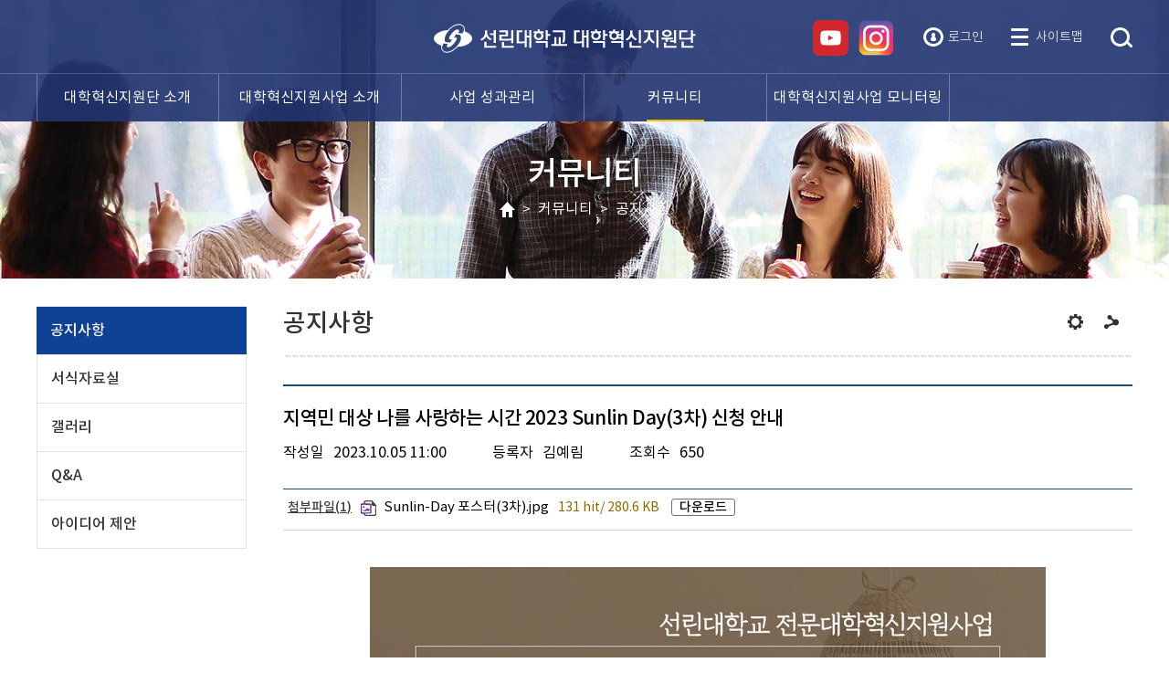

--- FILE ---
content_type: text/html; charset=UTF-8
request_url: https://inno.sunlin.ac.kr/inno/community/news?idx=813979&mode=view
body_size: 6625
content:
<!DOCTYPE html>
<html lang="ko">
<head>
<title>지역민 대상 나를 사랑하는 시간 2023 Sunlin Day(3차) 신청 안내  &lt; 공지사항 &lt; 커뮤니티-선린대 대학혁신지원단</title>
<meta charset="utf-8">
<meta http-equiv="X-UA-Compatible" content="IE=edge"/>
<meta name="viewport" content="width=device-width, initial-scale=1, minimum-scale=1, maximum-scale=1, user-scalable=no">
<!--[if lt IE 9]><script type="text/javascript" src="/js/html5.js"></script><![endif]-->
<!-- meta http-equiv="content-type" content="text/html; charset=UTF-8" / --><meta name="application-name" content="선린대학교 대학혁신지원단" /><meta name="description" content="4차 산업혁명 시대를 이끌어갈 미래 인재 양성, 대학혁신지원단" /><meta name="keywords" content="선린대학교 대학혁신지원단, 대학혁신지원사업, 사업성과" /><meta name="format-detection" content="telephone=no, address=no, email=no" /><meta property="og:url" content="http://inno.sunlin.ac.kr/inno" /><meta property="og:type" content="article" /><meta property="og:title" content="지역민 대상 나를 사랑하는 시간 2023 Sunlin Day(3차) 신청 안내" /><meta property="og:description" content="2023 지역민 대상 힐링프로그램 Sunlin Day(원데이클래스) 

1. 일시: 2023.11.2.(목)~11.3(금) 10:00-13:00
2. 장소: 선린대학교 만나관 3층 세미나실
3. 대상: 포항시민 50명(회차별 25명)  *선발인원 문자발송 예정
4. 신청방법
- https://url.kr/ig4bt6 구글폼 신청서 제출
6. 기타: 참여자 도시락 및 기념품 제공  ※ 문의: 대학혁신지원단(054-260-5017)﻿ " /><meta property="og:image" content="http://inno.sunlin.ac.kr/build/images/module/board/inno_news/og_img_1696471206.jpg" /><meta property="og:site_name" content="선린대학교 대학혁신지원단" />
<link rel="stylesheet" type="text/css" href="/build/41ae01adabf91f274330c829f8732a02/20260105001/default/css/common/common.css?build_20260105001" />
<link rel="stylesheet" type="text/css" href="/build/41ae01adabf91f274330c829f8732a02/20260105001/default/css/common/common_content.css?build_20260105001" />
<link rel="stylesheet" type="text/css" href="/build/41ae01adabf91f274330c829f8732a02/20260105001/default/css/inno/layout.css?build_20260105001" />
<link rel="stylesheet" type="text/css" href="/build/41ae01adabf91f274330c829f8732a02/20260105001/default/css/inno/sub.css?build_20260105001" />
<link rel="stylesheet" type="text/css" href="/build/41ae01adabf91f274330c829f8732a02/20260105001/default/css/inno/sub_content.css?build_20260105001" />
<link rel="stylesheet" type="text/css" href="/build/41ae01adabf91f274330c829f8732a02/20260105001/default/css/board/board_common.css?build_20260105001" />

</head>

<body>
<script type="text/javascript">var startTime = (new Date()).getTime();</script>
<script src="/build/41ae01adabf91f274330c829f8732a02/20260105001/default/js/jquery.1.11.3.min.js"></script><!--jquery 필수--> 
<script src="/build/41ae01adabf91f274330c829f8732a02/20260105001/default/js/jquery-ui-1.11.4.min.js"></script> <!--jquery ui 필수--> 
<script src="/build/41ae01adabf91f274330c829f8732a02/20260105001/default/js/jquery.cookie.js"></script> 
<script async src="/build/41ae01adabf91f274330c829f8732a02/20260105001/default/js/jquery.easing.1.2.js"></script> <!--jquery 효과(속도)--> 
<script src="/build/41ae01adabf91f274330c829f8732a02/20260105001/default/js/jquery.bxslider.min.js"></script> <!-- 슬라이드에 defer 적용하면 하위버전에서 작동 안한다 --> 
<script defer src="/build/41ae01adabf91f274330c829f8732a02/20260105001/default/js/layout.js"></script><!--사이트 공통 --> 
<script defer src="/build/41ae01adabf91f274330c829f8732a02/20260105001/default/js/sub.js"></script><!--서브사이트 공통 -->
<!-- Global site tag (gtag.js) - Google Analytics -->
<script async src="https://www.googletagmanager.com/gtag/js?id=G-DMXEVNFRS2"></script>
<script>
  window.dataLayer = window.dataLayer || [];
  function gtag(){dataLayer.push(arguments);}
  gtag('js', new Date());

  gtag('config', 'G-DMXEVNFRS2');
</script>	

<!--[if lt IE 9]>
<div id="browser"><div class="infobox"><a href="#none" onclick="$('#browser').hide();" title="브라우저 관련 팝업 닫기" class="brower_close" ><span>닫기</span></a><h2>브라우저를 <span>업그레이드</span> 해주세요</h2><p>본 사이트는 익스플로러11, 크롬, 파이어폭스 브라우저에 최적화 되어 있습니다. <br />지금 사용하고 계시는 브라우저는 곧 지원이 중단되므로<br />최신 버전으로 업그레이드하시거나 최신 브라우저를 이용해 주세요.</p><ul>	<li class="ie"><a href="http://windows.microsoft.com/ko-kr/internet-explorer/ie-11-worldwide-languages" target="_blank" title="새창이동"><span>인터넷익스플로러11</span></a></li><li class="ff"><a href="http://www.mozilla.or.kr/" target="_blank" title="새창이동"><span>파이어폭스</span></a></li><li class="cr"><a href="https://www.google.com/intl/ko/chrome/browser/" target="_blank" title="새창이동"><span>크롬</span></a></li></ul></div>
</div>
<![endif]-->

<dl id="skiptoContent"><dt><strong class="hidden">바로가기 메뉴</strong></dt><dd><a href="#top_menu" class="accessibility01">메인메뉴 바로가기</a></dd><dd><a href="#container" class="accessibility02">본문내용 바로가기</a></dd>
</dl>
<div id="wrap" class="group"><header id="header"><div class="header_top"><div class="header_top_inner"><h1><a href="/inno"><img src="/images/inno/common/logo.png" width="289" height="34" alt="선린대 대학혁신지원단"></a></h1><ul class="sns"><li class="youtube"><a href="https://www.youtube.com/@user-ob1wz5dz1h" target="_blank" title="새창"></a></li><li class="instagram"><a href="https://www.instagram.com/sunlin_innovation/" target="_blank" title="새창"></a></li></ul><ul class="right_link"><li class="login"><a href="/inno/support/member_login?return_url=/inno/community/news"><span class="ico"></span>로그인</a></li><li class="sitemap"><a href="/inno/support/sitemap"><span class="ico"></span>사이트맵</a></li><li class="search"><a href="/inno/support/total_search">통합검색<span class="sc_btn"></span></a></li></ul></div></div><div class="header_bottom"><nav id="top_menu">
<ul class="gnb">
	<li class="gnbA gnbA1"><a href="/inno/support_group"><span>대학혁신지원단 소개</span><div class="gnb_dot"></div></a>
		<div class="gnbB_wrap"><ul class="gnbB gnbB1">
			<li class="gnbBs1 gnbBc1"><a href="/inno/support_group/greeting">인사말</a></li>
				<li class="gnbBs1 gnbBc2"><a href="/inno/support_group/vision">비전 및 추진전략</a></li>
				<li class="gnbBs1 gnbBc3"><a href="/inno/support_group/organization">사업추진체계</a></li>
				<li class="gnbBs1 gnbBc4"><a href="/inno/support_group/direction">찾아오시는 길</a></li>
			</ul></div>
	</li>
	<li class="gnbA gnbA2"><a href="/inno/business"><span>대학혁신지원사업 소개</span><div class="gnb_dot"></div></a>
		<div class="gnbB_wrap"><ul class="gnbB gnbB2">
			<li class="gnbBs2 gnbBc1"><a href="/inno/business/overview">사업개요</a>
		<ul class="gnbC gnbC1">
			<li class="gnbCs1 gnbCc1"><a href="/inno/business/overview/edu">사업목표</a></li>
			<li class="gnb_quick quick_btn2"></li>		</ul>
	</li>
				<li class="gnbBs2 gnbBc2"><a href="/inno/business/EducationInnovationStrategy">교육혁신전략</a>
		<ul class="gnbC gnbC3">
			<li class="gnbCs2 gnbCc1"><a href="/inno/business/EducationInnovationStrategy/Strategy0">교육혁신전략 목표 및 추진방향</a></li>
			<li class="gnbCs2 gnbCc2"><a href="/inno/business/EducationInnovationStrategy/Strategy01">교육혁신 추진 체계 구축</a></li>
			<li class="gnbCs2 gnbCc3"><a href="/inno/business/EducationInnovationStrategy/Strategy02">교육혁신 지원 체계 구축</a></li>
			<li class="gnb_quick quick_btn2"></li>		</ul>
	</li>
				<li class="gnbBs2 gnbBc3"><a href="/inno/business/education_2022">고등직업교육혁신</a>
		<ul class="gnbC gnbC5">
			<li class="gnbCs3 gnbCc1"><a href="/inno/business/education_2022/inno">고등직업교육혁신 목표 및 추진방향</a></li>
			<li class="gnbCs3 gnbCc2"><a href="/inno/business/education_2022/future">AI(디지털)기반 교육과정 혁신</a></li>
			<li class="gnbCs3 gnbCc3"><a href="/inno/business/education_2022/ability">디지털기반 산학연계 중심 학생-교수학습혁신</a></li>
			<li class="gnbCs3 gnbCc4"><a href="/inno/business/education_2022/with">데이터 기반 맞춤형 학생지원 혁신</a></li>
			<li class="gnbCs3 gnbCc5"><a href="/inno/business/education_2022/infra">교육 품질 관리 혁신 </a></li>
			<li class="gnb_quick quick_btn2"></li>		</ul>
	</li>
				<li class="gnbBs2 gnbBc4"><a href="/inno/business/cooperation">산학·지역협력혁신</a>
		<ul class="gnbC gnbC4">
			<li class="gnbCs4 gnbCc1"><a href="/inno/business/cooperation/cooperation_intro">산학·지역협력혁신 목표 및 추진방향</a></li>
			<li class="gnbCs4 gnbCc2"><a href="/inno/business/cooperation/ coo_01">지·산·학 S-동행모델 플랫폼 구축</a></li>
			<li class="gnbCs4 gnbCc3"><a href="/inno/business/cooperation/coo_02">지·산·학 S-동행모델 연계 실무역량 강화</a></li>
			<li class="gnbCs4 gnbCc4"><a href="/inno/business/cooperation/coo_04">지·산·학 S-동행모델 연계 동행형 통합역량 고도화</a></li>
			<li class="gnb_quick quick_btn2"></li>		</ul>
	</li>
				<li class="gnbBs2 gnbBc5"><a href="/inno/business/hope">지역동행사회기여혁신</a>
		<ul class="gnbC gnbC4">
			<li class="gnbCs5 gnbCc1"><a href="/inno/business/hope/social">사회기여혁신 사업목표 및 추진방향</a></li>
			<li class="gnbCs5 gnbCc2"><a href="/inno/business/hope/share">지역특화 재난안전 공유·협력</a></li>
			<li class="gnbCs5 gnbCc3"><a href="/inno/business/hope/activation">지역사회기여 활성화</a></li>
			<li class="gnbCs5 gnbCc4"><a href="/inno/business/hope/build">사회기여 지산학 협력체계 구축</a></li>
			<li class="gnb_quick quick_btn2"></li>		</ul>
	</li>
				<li class="gnbBs2 gnbBc6"><a href="/inno/business/program_2022">학과별 프로그램</a>
		<ul class="gnbC gnbC3">
			<li class="gnbCs6 gnbCc1"><a href="/inno/business/program_2022/industry">산학연계 현장밀착형 전공직무 역량-up</a></li>
			<li class="gnbCs6 gnbCc2"><a href="/inno/business/program_2022/prep_up">Prep-UP 프로그램 지원</a></li>
			<li class="gnbCs6 gnbCc3"><a href="/inno/business/program_2022/field_up">Field-UP 프로그램 지원</a></li>
			<li class="gnb_quick quick_btn2"></li>		</ul>
	</li>
			</ul></div>
	</li>
	<li class="gnbA gnbA3"><a href="/inno/performance"><span>사업 성과관리</span><div class="gnb_dot"></div></a>
		<div class="gnbB_wrap"><ul class="gnbB gnbB3">
			<li class="gnbBs3 gnbBc1"><a href="/inno/performance/system">성과관리체계</a></li>
				<li class="gnbBs3 gnbBc2"><a href="/inno/performance/indicator">성과지표</a></li>
				<li class="gnbBs3 gnbBc3"><a href="/inno/performance/sharing">사업성과 공유</a></li>
			</ul></div>
	</li>
	<li class="gnbA gnbA4 on gnbA4on"><a href="/inno/community"><span>커뮤니티</span><div class="gnb_dot"></div></a>
		<div class="gnbB_wrap"><ul class="gnbB gnbB4">
			<li class="gnbBs4 gnbBc1 on gnbBc1on"><a href="/inno/community/news">공지사항</a></li>
				<li class="gnbBs4 gnbBc2"><a href="/inno/community/form">서식자료실</a></li>
				<li class="gnbBs4 gnbBc3"><a href="/inno/community/photo">갤러리</a></li>
				<li class="gnbBs4 gnbBc4"><a href="/inno/community/qna">Q&amp;A</a></li>
				<li class="gnbBs4 gnbBc5"><a href="/inno/community/idea">아이디어 제안</a></li>
			</ul></div>
	</li>
	<li class="gnbA gnbA5"><a href="/inno/monitoring"><span>대학혁신지원사업 모니터링</span><div class="gnb_dot"></div></a>
		<div class="gnbB_wrap"><ul class="gnbB gnbB5">
			<li class="gnbBs5 gnbBc1"><a href="/inno/monitoring/cal">대학혁신지원사업 캘린더</a></li>
				<li class="gnbBs5 gnbBc2"><a href="/inno/monitoring/progress">대학혁신지원사업 추진현황</a>
		<ul class="gnbC gnbC1">
			<li class="gnbCs2 gnbCc1"><a href="/inno/monitoring/progress/general_support">일반재정지원</a></li>
			<li class="gnb_quick quick_btn5"></li>		</ul>
	</li>
				<li class="gnbBs5 gnbBc3"><a href="/inno/monitoring/moniter">학생 모니터링단</a></li>
			</ul></div>
	</li>
</ul></nav></div></header><div id="sub_vis" class="spot_community" ><div class="inner"> <h2><span>커뮤니티</span></h2><div id="path"><p><a href="/inno" class="home">HOME </a> > <a href="/inno/community">커뮤니티</a> &gt; <a href="/inno/community/news">공지사항</a></p></div></div></div><section id="container" class="inner group"><div id="left"><div id="SubMenu_Div"><div id="SubMenu"> 
<ul class="snb">
	<li class="snbA snbA1 on"><a href="/inno/community/news"><span>공지사항</span></a></li>
	<li class="snbA snbA2"><a href="/inno/community/form"><span>서식자료실</span></a></li>
	<li class="snbA snbA3"><a href="/inno/community/photo"><span>갤러리</span></a></li>
	<li class="snbA snbA4"><a href="/inno/community/qna"><span>Q&amp;A</span></a></li>
	<li class="snbA snbA5"><a href="/inno/community/idea"><span>아이디어 제안</span></a></li>
</ul> </div></div></div><div id="right"><div id="content_top"><h3 class="c0"><span>공지사항</span></h3><div class="contents_tools">
	<ul>
		<li class="icon_view_option"><a href="#none"><span>표시옵션</span></a>
			<!--↑선택됐을때 a에 클래스.on-->
			<div class="opt_box tools_box">
				<div class="opt_box_bd">
					<div class="opt_line1">
						<div class="opt_lb"><label>글꼴크기</label>
						</div>
						<div class="opt_sl opt_font_size">
							<div class="opt_btn opt_font_normal select"><a href="#none">보통</a>
							</div>
							<div class="opt_btn opt_font_big"><a href="#none">크게</a>
							</div>
						</div>
					</div>
					<div class="opt_line2">
						<div class="opt_lb"><label>줄간격</label>
						</div>
						<div class="opt_sl opt_line_height">
							<div class="opt_btn opt_lineh_small"><a href="#none">좁게</a>
							</div>
							<div class="opt_btn opt_lineh_normal select"><a href="#none">보통</a>
							</div>
							<div class="opt_btn opt_lineh_wide"><a href="#none">넓게</a>
							</div>
						</div>
					</div>
				</div>
				<div class="opt_cl" title="닫기"><a href="#none" class="opt_close">표시옵션 닫기</a>
				</div>
			</div>
		</li>
		<li class="share"><a href="#none"><span>공유</span></a>
			<ul class="box tools_box" style="display: none;">
				<li class="sns fa"><a href="http://www.facebook.com/sharer.php?u=http://inno.sunlin.ac.kr/inno/community/news?idx=813979&mode=view&amp;t=공지사항" target="_blank" title="Facebook으로 내보내기"><span>Facebook으로 내보내기</span></a></li>
				<li class="sns tw"><a href="http://twitter.com/home?status=공지사항%20http://inno.sunlin.ac.kr/inno/community/news?idx=813979&mode=view" target="_blank" title="엑스로 내보내기"><span>엑스로 내보내기</span></a></li>
				<li class="sns bd"><a href="http://www.band.us/plugin/share?body=공지사항%0Ahttp%3A%2F%2Finno.sunlin.ac.kr%2Finno%2Fcommunity%2Fnews%3Fidx%3D813979%26mode%3Dview" target="_blank" title="밴드로 내보내기"><span>밴드로 내보내기</span></a></li>
				<li class="close"><a href="#none" class="opt_close">공유 닫기</a>
				</li>
			</ul>
		</li>
		<!--<li class="download"><a href="#none"><span>내려받기</span></a>
			<ul class="box tools_box" style="display: none;">
				<!--<li class="icon_printer"><a href="?print=true&amp;page=1&amp;idx=813979&amp;mode=view&amp;page=1" target="_blank" title="새창"><span>인쇄하기</span></a>
				</li>
				  <li class="icon_jpg"><a href="/inno/community/news/screen_print.jpg?idx=813979&amp;mode=view&amp;page=1" target="_blank" title="새창"><span>이미지 파일로 다운로드</span></a></li>
				  <li class="icon_pdf"><a href="/inno/community/news/screen_print.pdf?idx%3D813979%26amp%3Bmode%3Dview%26amp%3Bpage%3D1" target="_blank" title="새창"><span>PDF 파일로 다운로드</span></a></li>
				  				<li class="close"><a href="#none" class="opt_close">내려받기 닫기</a>
				</li>
			</ul>
		</li>-->
		
	</ul>
</div>
</div><div id="content_box"> <!-- 4차메뉴1 : 기본4개 //--><!--// 4차메뉴 --> <!-- 5차메뉴 //--><!--// 5차메뉴 --> <!-- content s --><div id="content"> 


<div id="board_basic_view">
    <div class="news_tit">
        <h3>지역민 대상 나를 사랑하는 시간 2023 Sunlin Day(3차) 신청 안내</h3>
        <dl>
            <dt>작성일</dt>
            <dd>2023.10.05 11:00</dd>
            <dt>등록자</dt>
            <dd>김예림</dd>
            <dt>조회수</dt>
            <dd>650</dd>
        </dl>
    </div>

            <div class="file_attach ">
            <h5>첨부파일<span>(<strong>1</strong>)</span></h5>
            <ul>
                
					<li><a href="/ybscript.io/common/file_download/813979/13738/Sunlin-Day%20%ED%8F%AC%EC%8A%A4%ED%84%B0%283%EC%B0%A8%29.jpg" target="_blank" title="Sunlin-Day 포스터(3차).jpg">
						<span class="icon_img">이미지</span> <strong>Sunlin-Day 포스터(3차).jpg</strong></a>
				        <p class="file_info">131 hit/ 280.6 KB</p>
			            <p><a href="/ybscript.io/common/file_download/813979/13738/Sunlin-Day%20%ED%8F%AC%EC%8A%A4%ED%84%B0%283%EC%B0%A8%29.jpg" target="_blank" class="download">다운로드</a></p>
					</li>            </ul>

        </div>
            <div class="board_cont">
        <div class="photo_view"><img src="/build/images/1696/16964712/1696471206.jpg/740x1x85/740x1_1696471206.jpg" alt="포스터" /></div>
        <p class="board_contents">
            2023 지역민 대상 힐링프로그램 Sunlin Day(원데이클래스) <br />
<br />
1. 일시: 2023.11.2.(목)~11.3(금) 10:00-13:00<br />
2. 장소: 선린대학교 만나관 3층 세미나실<br />
3. 대상: 포항시민 50명(회차별 25명)  *선발인원 문자발송 예정<br />
4. 신청방법<br />
- https://url.kr/ig4bt6 구글폼 신청서 제출<br />
6. 기타: 참여자 도시락 및 기념품 제공  <br />
<br />
 ※ 문의: 대학혁신지원단(054-260-5017)﻿         </p>






        
        

    </div>
</div>

<!-- 버튼 START --><div class="board_button_list"><ul><li><a href="/inno/community/news" id="v_btn_list">목록</a></li></ul></div><!-- 버튼 END --> </div><!-- content e -->
			<!-- 페이지 정보 : START -->
			<div id="admin_info" class="group mab50">				
				<!-- 페이지 담당자 : START  -->
								<!-- 페이지 담당자 : END  -->
				<!-- 페이지 조회수 : START  -->
				<dl class="admin_info_right">
									</dl>
				<!-- 페이지 조회수 : END  -->
			</div>
			<!-- 페이지 정보 : END -->

</div></div></section><footer id="footer"><div class="footer_top">		<div class="footer_top clear">
			<div class="inner">
				<div class="family_site">
					<a href="#none">교내기관 홈페이지<span class="open">열기</span></a>
					<div class="family_site_box">
						<ul>
                            <li><a href="https://job.sunlin.ac.kr/" target="_blank" title="새창">취업창업지원센터</a></li>
							<li><a href="http://library.sunlin.ac.kr/" target="_blank" title="새창">전자도서관</a></li>
                            <li><a href="https://lifelong.sunlin.ac.kr/" target="_blank" title="새창">평생교육원</a></li>
                            <li><a href="http://sap.sunlin.ac.kr/sap/" target="_blank" title="새창">국제교류교육센터</a></li>
                            <li><a href="http://life.sunlin.ac.kr" target="_blank" title="새창">학생상담센터</a></li>
                            <li><a href="http://ctl.sunlin.ac.kr" target="_blank" title="새창">교수학습지원센터</a></li>
                             <li><a href="http://inno.sunlin.ac.kr/" target="_blank" title="새창">대학혁신지원단</a></li>
                            <li><a href="http://nanum.sunlin.ac.kr/" target="_blank" title="새창">선린봉사학습센터</a></li>
                            <li><a href="http://slmooc.sunlin.ac.kr/" target="_blank" title="새창">선린MOOC</a></li>
                            <li><a href="http://colocal.sunlin.ac.kr/" target="_blank" title="새창">지역산학협력센터</a></li>   
                            <li><a href="https://ep.sunlin.ac.kr/ep" target="_blank" title="새창">교육성과관리센터</a></li>  
						</ul>
					</div>
				</div>
				<div class="family_site">
					<a href="#none">학과 홈페이지<span class="open">열기</span></a>
					<div class="family_site_box">
						<ul>
                            <ul class="site_link">
								<li><a href="https://nursing.sunlin.ac.kr/" target="_blank" title="새창">간호학과</a></li>
								<li><a href="https://emt.sunlin.ac.kr/" target="_blank" title="새창">응급구조과</a></li>
								<li><a href="https://beauty.sunlin.ac.kr/" target="_blank" title="새창">뷰티디자인과</a></li>
								<li><a href="https://slpt.sunlin.ac.kr/" target="_blank" title="새창">물리치료과</a></li>
								<li><a href="https://xray.sunlin.ac.kr/" target="_blank" title="새창">방사선과</a></li>
								<li><a href="https://optics.sunlin.ac.kr/" target="_blank" title="새창">안경광학과</a></li>
								<li><a href="https://animal.sunlin.ac.kr/" target="_blank" title="새창">반려동물과</a></li>
								<li><a href="https://i-safety.sunlin.ac.kr/" target="_blank" title="새창">산업안전보건과</a></li>
								<li><a href="https://welfare.sunlin.ac.kr/" target="_blank" title="새창">사회복지심리상담과</a></li>
								<li><a href="https://slchild.sunlin.ac.kr/" target="_blank" title="새창">유아교육과</a></li>
								<li><a href="https://hotel.sunlin.ac.kr/" target="_blank" title="새창">호텔조리제빵바리스타과</a></li>
								<li><a href="https://steel.sunlin.ac.kr/" target="_blank" title="새창">제철신소재계열</a></li>                            
								<li><a href="https://me.sunlin.ac.kr/" target="_blank" title="새창">제철산업기계과</a></li>
								<li><a href="https://secondary.sunlin.ac.kr/" target="_blank" title="새창">이차전지융합과</a></li>
                            </ul>
						</ul>
					</div>
				</div>
				<div class="family_site">
					<a href="#none">관련기관 홈페이지<span class="open">열기</span></a>
					<div class="family_site_box">
						<ul>
							<li><a href="https://www.moe.go.kr/main.do?s=moe" target="_blank" title="새 창으로 열기">교육부</a></li>
							<li><a href="https://www.nrf.re.kr/index" target="_blank" title="새 창으로 열기">한국연구재단</a></li>
							<li><a href="https://uispc.org/main/index.php" target="_blank" title="새 창으로 열기">대학혁신지원사업 총괄협의회</a></li>
						</ul>
					</div>
				</div>                                   
			</div>
		</div></div><div class="footer_btm"><div class="footer_btm_inner"><div class="left_article"> <span class="ico"></span><address>37560 경북 포항시 북구 흥해읍 초곡길 36번길 30 / 대학혁신지원단 054-260-5019</address><p>Copyright © 선린대학 대학혁신지원단. All Rights Reserved.</p><ul class="footer_btn"><li><a href="https://www.sunlin.ac.kr/support/personal/information">개인정보처리방침</a></li><li><a href="#">모바일버전</a></li></ul></div></div></footer>
</div>

<!-- 아래는 스크립트부분은 절대 손대지 말것 --> 
<script>

	var banner_pause = false;
	var cookiedata = document.cookie;
	var self_location ="/inno/";
	$(document).ready(function() {  var mname="공지사항";var midx="7400";var device="default";

});   /* 절대 지우지 말것 */


</script>
<noscript>
<p>자바스크립트를 지원하지 않습니다. 일부기능이 작동하지 않을수도 있습니다.</p>
</noscript>
</body>
</html>


--- FILE ---
content_type: text/css
request_url: https://inno.sunlin.ac.kr/build/41ae01adabf91f274330c829f8732a02/20260105001/default/css/common/common.css?build_20260105001
body_size: 11508
content:
@charset "utf-8";  @font-face { font-family: 'Noto Sans KR'; font-style: normal; font-weight: 100; src: url('/contents/fonts/NotoSansKR-Light.eot');  src: local(※), url('/contents/fonts/NotoSansKR-Light.eot#iefix') format('embedded-opentype'),  url('/contents/fonts/NotoSansKR-Light.woff2') format('woff2'), url('/contents/fonts/NotoSansKR-Light.woff') format('woff'), url('/contents/fonts/NotoSansKR-Light.ttf') format('truetype'); }
 @font-face { font-family: 'Noto Sans KR'; font-style: normal; font-weight: 300; src: url('/contents/fonts/NotoSansKR-Regular.eot');  src: local(※), url('/contents/fonts/NotoSansKR-Regular.eot#iefix') format('embedded-opentype'),  url('/contents/fonts/NotoSansKR-Regular.woff2') format('woff2'), url('/contents/fonts/NotoSansKR-Regular.woff') format('woff'), url('/contents/fonts/NotoSansKR-Regular.ttf') format('truetype'); }
 @font-face { font-family: 'Noto Sans KR'; font-style: normal; font-weight: 400; src: url('/contents/fonts/NotoSansKR-Medium.eot');  src: local(※), url('/contents/fonts/NotoSansKR-Medium.eot#iefix') format('embedded-opentype'),  url('/contents/fonts/NotoSansKR-Medium.woff2') format('woff2'), url('/contents/fonts/NotoSansKR-Medium.woff') format('woff'), url('/contents/fonts/NotoSansKR-Medium.ttf') format('truetype'); }
 @font-face { font-family: 'Noto Sans KR'; font-style: normal; font-weight: 600; src: url('/contents/fonts/NotoSansKR-Bold.eot');  src: local(※), url('/contents/fonts/NotoSansKR-Bold.eot#iefix') format('embedded-opentype'),  url('/contents/fonts/NotoSansKR-Bold.woff2') format('woff2'), url('/contents/fonts/NotoSansKR-Bold.woff') format('woff'), url('/contents/fonts/NotoSansKR-Bold.ttf') format('truetype'); }
    html, body, div, span, applet, object, iframe, h1, h2, h3, h4, h5, h6, p, blockquote, pre, a, abbr, acronym, address, big, cite, code, del, dfn, em, img, ins, kbd, q, s, samp, small, strike, strong, sub, sup, tt, var, b, u, i, center, dl, dt, dd, ol, ul, li, fieldset, form, label, legend, table, caption, tbody, tfoot, thead, tr, td, article, aside, canvas, details, embed, figure, figcaption, footer, header, hgroup, menu, nav, output, ruby, section, summary, time, mark, audio, video { margin: 0; padding: 0; border: 0; font-size: 100%; font: inherit; vertical-align: baseline; }
 body {font-family:'Noto Sans KR',"돋움", dotum, sans-serif; line-height: 1.5em; color:#323232; font-size:15px; font-weight:300}
 select, input, textarea, button{ font-family:'Noto Sans KR','Nanum Gothic',"돋움", dotum, sans-serif; font-size:inherit; vertical-align:middle;}
 input[type="submit"], input[type="reset"]{}
 input[type="text"], input[type="password"], select{border:1px solid #d2d2d2}
 img{vertical-align:top}
 table { border-collapse: collapse; border-spacing: 0}
 ul, ol{list-style: none}
 a {color: #323232; text-decoration: none;}
 address{font-style:normal}
 caption{text-indent:-9999px; height:0}
  article, aside, details, figcaption, figure, footer, header, hgroup, menu, nav, section { display: block; }
 legend{ display:none}
  /*.fw1{ font-weight:100;}
*/ .fw3{ font-weight:300;}
 .fw4{ font-weight:400;}
 .fw5{ font-weight:500;}
 /*.fw7{ font-weight:700;}
 .fw9{ font-weight:900;}
*/ .bold { font-weight:400;}
 .fc_0 {color:#000;}
   #debug_bar { height:80px; z-index:99999;}
 #debug_bar #debug_setform { float:left; }
 #debug {bottom: 0; position: fixed; z-index: 9999; display:none}
 #debug #debug_setform label {margin-left:8px; font-weight:bold; display:inline-block; margin-bottom:5px;}
 #debug #debug_setform select {vertical-align:middle}
 .debug_slide { display:block; border:1px solid #ccc; border-bottom:0; padding:0px 2px 0 0; background-color:#fff; width:80px; cursor:pointer; text-align:center; font-size:14px; height:30px; line-height:30px;}
 #debug #debug_setform { border:1px solid #ccc; background-color:#f2f2f2; width:100%; margin:0; padding:10px; clear:both; font-size:13px}
 #debug #debug_setform hr { display:none;}
 #debug #debug_setform .nice-select { height:30px; line-height:27px; font-size:13px;}
 #debug .body {height: 300px; overflow:scroll; border:1px solid #ccc; font-size:12px}
 #debug .debug_box { list-style:none; margin:0px; display:block; border:1px solid #ccc; padding:7px; background-color: #fcfcfc}
 #debug .debug_box span.key { color:#CE0000}
 #debug .debug_box span.value {color:#555}
 #debug .btn_sml { margin-right:10px;}
 #debug .get, #debug .post { background-color: #e8f2ff}
 #debug .session, #debug .cookie {background-color:#f3e2f3}
 #debug .config {background-color:#F0FFF0}
 #debug .server {background-color:#fff}
 #debug .system {background-color:#fffce1}
 #debug .error { background-color:#ffdde3}
 #HTMLValidator1 { background-color: #FFFFFF; bottom: 0; height: 300px; position: fixed; width: 100%; z-index: 9999; overflow-y:scroll; border:1px solid #ccc}
 #debug_open { bottom: 0; position: fixed;z-index: 9999}
 .error { background-color:#ccc; display:inline;}
  .debug_info_wrap{position: fixed; bottom: -237px; transition: ease-in-out 0.3s; z-index: 99999;}
 .debug_info_wrap.open{bottom: 0;}
 .debug_info_wrap.close{bottom: -237px;}
 .debug_info_wrap .debug_open_btn{float: left; margin: 5px; padding: 5px 10px; background: #403a3a; border-radius: 5px; border: 1px solid #fff;}
 .debug_info_wrap .debug_open_btn a{display: block; color: #fff; }
 #show_debug_info {display: block; width: 96.5%; border: 1px solid #000; opacity: 1; background-color: #ffdde3; font-size: 13px; line-height: 16px; margin: 5px; height: 200px; overflow-y: scroll; padding: 15px; z-index: 9999; color: #323232;}
 #show_debug_info > ul{background-color: #fff;}
 #show_debug_info ul{padding: 10px;}
 #show_debug_info ul li{}
 #show_debug_info ul li.alert{margin: 10px 0; padding: 10px 0; border: 1px dashed #666; border-width: 1px 0; background-color: #F3E2F3;}
 #show_debug_info ul li ul li{margin-bottom: 4px;}
  a.btn_big { display:inline-block;padding-right:4px; background:url(/images/common/bg_btn_default.gif?build_20260105001) no-repeat 100% 0; font-size:12px; color:#333; line-height:26px;word-spacing:-1px; text-decoration:none !important;white-space:nowrap}
 a.btn_big span, a.btn_big strong {display:block;padding:0 8px 1px 12px; background:url(/images/common/bg_btn_default.gif?build_20260105001) no-repeat}
 a.btn_sml { display:inline-block;padding-right:4px; background:url(/images/common/bg_btn_default.gif?build_20260105001) no-repeat 100% -27px; font-size:11px; color:#333; line-height:21px;letter-spacing:-1px;word-spacing:-1px; text-decoration:none !important;white-space:nowrap;margin-bottom:10px;}
 a.btn_sml span, a.btn_sml strong {display:block;padding:0 4px 1px 8px;background:url(/images/common/bg_btn_default.gif?build_20260105001) no-repeat 0 -27px}
 a.btn_sml span img {margin-right:2px;vertical-align:middle !important; border:0}
 .btn_list { width:100%; text-align:right;margin-top:24px}
 .btn_list label { margin-right:5px;}
 .btn_list span { padding-top:0px !important;}
 .root_path { width:100%; text-align:left; margin-bottom:5px;}
 #staff_info_modify{height: 460px;}
 #staff_info_modify .btn .btn_sml{float: left; width: 140px;}
 #staff_info_modify .btn .btn_sml.submit{width:140px; background-position: -8px -236px !important;}
 #staff_info_modify .btn .btn_sml.submit span{background: none;}
 #staff_info_modify .btn .btn_sml.close{width:140px; height:35px; background:url(/images/business/sub/admin_btn.png?build_20260105001) no-repeat scroll -8px -274px !important; display: inline-block; line-height: 1; overflow: hidden; text-indent: -5000px; margin: 0 5px 0 0; padding-right: 0; border:0;}
 #staff_info_modify .btn .btn_sml.close span{background: none;}
  #board_list_table { background: transparent url("/images/common/board/table_bg_02.gif?build_20260105001") repeat-x scroll left top; border-spacing: 0; border-style: solid none none; border-top: 2px solid #535353; clear: both; width: 100%}
 #board_list_table th { background: transparent url("/images/common/board/table_bg_01.gif?build_20260105001") no-repeat scroll right 8px; border-bottom: 1px solid #b5b5b5; border-style: none none solid; color: #555555; padding: 8px 0 7px; text-align: center}
 #board_list_table td { background: transparent none repeat scroll 0 0; border-bottom: 1px solid #d6d6d6; color: #666666; padding: 8px 3px; text-align: center }
 #tab_content_m4 table td input { width:55%;}
 #tab_content_m4 #search_result { width:100%; margin-top:10px;}
  #skiptoContent { margin:0; padding:0;}
 a.accessibility01, a.accessibility02 {display: block; font-size: 1em; left: 0; position: absolute; text-align: center; top: -10000px; width: 100%; z-index: 500;}
 a.accessibility01:hover, a.accessibility01:focus, a.accessibility01:active, a.accessibility02:hover, a.accessibility02:focus, a.accessibility02:active {background: none repeat scroll 0 0 #ff3a00;color: #FFFFFF;font-weight: 600; padding: 15px 0; position: absolute; top: 0;z-index: 500;}
  #browser { background:url("/images/common/op70.png?build_20260105001") repeat scroll 0 0; top:0; left:0; z-index:1001; height:100%; width:100%; position: fixed; text-align:center;}
 #browser .infobox { background-color:#fff; width:714px; height:426px; margin:221px auto 0; color:#303030; position:relative;}
 #browser .infobox h2 { font-size:30px; font-weight:500; padding-top:54px; line-height:30px;}
 #browser .infobox h2 span { color:#e53838;}
 #browser .infobox p { font-size:17px; line-height:27px; margin-top:25px;}
 #browser .infobox ul { width:607px; margin:25px auto 0;}
 #browser .infobox ul li { float:left; margin-left:11px;}
 #browser .infobox ul li:first-child { margin-left:0;}
 #browser .infobox ul li a { display:block; padding-top:110px; width:195px; }
 #browser .infobox ul li a span {background-color:#88837d; height:50px; width:195px; text-align:center; display:block; color:#fff; line-height:50px;}
 #browser .infobox ul li.ie a {background:url("/images/common/bw_ie.gif?build_20260105001") no-repeat scroll center 0;}
 #browser .infobox ul li.ff a {background:url("/images/common/bw_ff.gif?build_20260105001") no-repeat scroll center 0;}
 #browser .infobox ul li.cr a {background:url("/images/common/bw_cr.gif?build_20260105001") no-repeat scroll center 0;}
 #browser a.brower_close { display:block; position:absolute; right:20px; top:20px; width:24px; height:23px; background:url("/images/common/bw_close.gif?build_20260105001") no-repeat scroll center 0;}
 #browser a.brower_close span { display:block; text-indent:-5000px;}
  .change_mobile_system{ height: 70px; line-height: 70px; background: #333; width: 200px; text-align: center; border-radius: 35px; margin: 0 auto; margin-top: 50px;}
 .change_mobile_system a{display:block; font-size:22px; color:#fff}
  #content .tab_content { display:none;}
 #content .tab_content.selected { display:block; width:100%;}
  #admin_info{clear:both; border:1px solid #d4d4d4; margin-bottom:10px; display:none;}
 #admin_info dl{height:54px; line-height:54px; float: left;}
 #admin_info dl dt, #admin_info dl dd{float:left;}
 #admin_info dl .part{width:114px; color:#fff; background-color:#188657; text-align:center;}
 #admin_info dl .part span{background:url("/images/www/common/layout_sp.png?build_20260105001") no-repeat -163px -303px; padding-left:21px;}
 #admin_info dl .part_cnt{padding:0 18px; font-weight:500;}
 #admin_info dl .tel{margin:0 6px 0 12px; width:26px; text-indent:-9999px; background:url("/images/www/common/layout_sp.png?build_20260105001") no-repeat -117px -291px;}
 #admin_info dl .update{margin:0 6px 0 40px; font-weight:500;}
 #admin_info.multi dl .part_cnt span{display: block;}
 #admin_info.multi dl{height: auto; line-height: normal;}
 #admin_info.multi dt, #admin_info.multi dd{height: auto; line-height: inherit;}
 #admin_info.multi dt.part{}
 #admin_info.multi dd.part_cnt{height: auto; margin-left: 0; padding: 0;}
 #admin_info.multi dd.part_cnt > span, #admin_info.multi dd.tel_cnt > span{display: block; padding: 0 20px; border-top: 1px solid #d2d2d2; border-right: 1px solid #d2d2d2;}
 #admin_info.multi dd.part_cnt span:first-child, #admin_info.multi dd.tel_cnt span:first-child{border-top: 0;}
 #admin_info.multi .update{margin: 0;}
 #admin_info.multi.admin2 dt.part{height: 84px; line-height: 84px;}
 #admin_info.multi.admin2 dd.part_cnt > span{height: 41px; line-height: 41px; width: 340px;}
 #admin_info.multi.admin2 dd.tel_cnt > span{height: 41px; line-height: 41px; padding: 0 20px;}
 #admin_info.multi.admin2 dd.tel_cnt > span > .tel_ico{background:url("/images/www/common/layout_sp.png?build_20260105001") no-repeat -117px -297px; padding-left: 33px; display: inline-block; text-indent: -99999px; width: 0;}
 #admin_info.multi.admin2 .admin_info_right{padding: 20px 2.5%; text-align: center;}
 #admin_info.multi.admin2 .admin_info_right dt{width: 100%; padding: 0; margin: 0;}
 #admin_info.multi.admin2 .admin_info_right dd{width: 100%;}
 #admin_info.multi.admin3 dt.part{height: 125px; line-height: 125px;}
 #admin_info.multi.admin3 dd.part_cnt > span{height: 41px; line-height: 41px; width: 340px;}
 #admin_info.multi.admin3 dd.tel_cnt > span{height: 41px; line-height: 41px; padding: 0 20px;}
 #admin_info.multi.admin3 dd.tel_cnt > span > .tel_ico{background:url("/images/www/common/layout_sp.png?build_20260105001") no-repeat -117px -297px; padding-left: 33px; display: inline-block; text-indent: -99999px; width: 0;}
 #admin_info.multi.admin3 .admin_info_right{padding: 40px 2.5%; text-align: center;}
 #admin_info.multi.admin3 .admin_info_right dt{width: 100%; padding: 0;}
 #admin_info.multi.admin3 .admin_info_right dd{width: 100%;}
 #admin_info.multi.admin4 dt.part{height: 167px; line-height: 167px;}
 #admin_info.multi.admin4 dd.part_cnt > span{height: 41px; line-height: 41px; width: 340px;}
 #admin_info.multi.admin4 dd.tel_cnt > span{height: 41px; line-height: 41px; padding: 0 20px;}
 #admin_info.multi.admin4 dd.tel_cnt > span > .tel_ico{background:url("/images/www/common/layout_sp.png?build_20260105001") no-repeat -117px -297px; padding-left: 33px; display: inline-block; text-indent: -99999px; width: 0;}
 #admin_info.multi.admin4 .admin_info_right{padding: 61px 2.5%; text-align: center;}
 #admin_info.multi.admin4 .admin_info_right dt{width: 100%; padding: 0;}
 #admin_info.multi.admin4 .admin_info_right dd{width: 100%;}
 #admin_info.multi.admin5 dt.part{height: 210px; line-height: 210px;}
 #admin_info.multi.admin5 dd.part_cnt > span{height: 41px; line-height: 41px; width: 340px;}
 #admin_info.multi.admin5 dd.tel_cnt > span{height: 41px; line-height: 41px; padding: 0 20px;}
 #admin_info.multi.admin5 dd.tel_cnt > span > .tel_ico{background:url("/images/www/common/layout_sp.png?build_20260105001") no-repeat -117px -297px; padding-left: 33px; display: inline-block; text-indent: -99999px; width: 0;}
 #admin_info.multi.admin5 .admin_info_right{padding: 78px 2.5%; text-align: center;}
 #admin_info.multi.admin5 .admin_info_right dt{width: 100%; padding: 0;}
 #admin_info.multi.admin5 .admin_info_right dd{width: 100%;}
 @media screen and (max-width:1199px){ #admin_info .info_2nd{}
 }
 @media screen and (min-width:1101px) and (max-width:1180px){ #admin_info.multi .admin_info_left{width: 90%; padding-left: 114px;}
 #admin_info.multi dd.part_cnt{width: 71%;}
 #admin_info.multi dd.tel_cnt{width: 25%;}
 #admin_info.multi dd.tel_cnt > span{border-right: 0;}
 #admin_info.multi.admin2 dt.part, #admin_info.multi.admin3 dt.part, #admin_info.multi.admin4 dt.part{height: 84px; width: 114px; text-align: center; line-height: 84px; margin-left: -114px;}
 #admin_info.multi.admin3 dt.part{height: 125px; line-height: 125px;}
 #admin_info.multi.admin4 dt.part{height: 167px; line-height: 167px;}
 #admin_info.multi.admin2 dd.part_cnt > span, #admin_info.multi.admin3 dd.part_cnt > span, #admin_info.multi.admin4 dd.part_cnt > span{width: auto;}
 #admin_info.multi.admin2 .admin_info_right, #admin_info.multi.admin3 .admin_info_right, #admin_info.multi.admin4 .admin_info_right{display: none;}
 #admin_info.multi.admin2 dd.tel_cnt > span, #admin_info.multi.admin3 dd.tel_cnt > span, #admin_info.multi.admin4 dd.tel_cnt > span{padding: 0 0 0 10%;}
 }
 @media screen and (max-width:910px){ #admin_info.multi .admin_info_left{width: 90%; padding-left: 114px;}
 #admin_info.multi dd.part_cnt{width: 71%;}
 #admin_info.multi dd.tel_cnt{width: 25%;}
 #admin_info.multi dd.tel_cnt > span{border-right: 0;}
 #admin_info.multi.admin2 dt.part, #admin_info.multi.admin3 dt.part, #admin_info.multi.admin4 dt.part{height: 84px; width: 114px; text-align: center; line-height: 84px; margin-left: -114px;}
 #admin_info.multi.admin3 dt.part{height: 125px; line-height: 125px;}
 #admin_info.multi.admin4 dt.part{height: 167px; line-height: 167px;}
 #admin_info.multi.admin2 dd.part_cnt > span, #admin_info.multi.admin3 dd.part_cnt > span, #admin_info.multi.admin4 dd.part_cnt > span{width: auto;}
 #admin_info.multi.admin2 .admin_info_right, #admin_info.multi.admin3 .admin_info_right, #admin_info.multi.admin4 .admin_info_right{display: none;}
 #admin_info.multi.admin2 dd.tel_cnt > span, #admin_info.multi.admin3 dd.tel_cnt > span, #admin_info.multi.admin4 dd.tel_cnt > span{padding: 0 0 0 10%;}
 }
 @media screen and (max-width:810px){ #admin_info.multi dd.part_cnt{width: 69.5%;}
 }
 @media screen and (max-width:810px){ #admin_info.multi dd.part_cnt{width: 69%;}
 }
  .hidden{display:none}
 .clear:after{display:block; content:""; clear:both; height:0}
 .group:after{display:block; content:""; clear:both; height:0}
 .bor_none { border:none !important;}
 .bor_b_none{border-bottom: none !important;}
 .bor_t_none{border-top: none !important;}
 .bor_l_none{border-left: none !important;}
 .bor_r_none{border-right: none !important;}
 .bg_none { background:none !important;}
 .hidden {display:none;}
 .font_b{font-weight:500;}
 .f_l{float:left}
 .f_r{float:right}
 .dp_ib {display:inline-block;}
 .dp_b {display:block;}
  .align_center {text-align:center !important;}
 .align_left {text-align:left !important;}
 .align_right {text-align:right !important;}
  .mal0 {margin-left:0 !important;}
 .mal5 {margin-left:5px !important;}
 .mal10 {margin-left:10px !important;}
 .mal15 {margin-left:15px !important;}
 .mal20 {margin-left:20px !important;}
 .mal25 {margin-left:25px !important;}
 .mal30 {margin-left:30px !important;}
 .mal35 {margin-left:35px !important;}
 .mal40 {margin-left:40px !important;}
 .mal45 {margin-left:45px !important;}
 .mal50 {margin-left:50px !important;}
 .mal55 {margin-left:55px !important;}
 .mal60 {margin-left:60px !important;}
 .mal65 {margin-left:65px !important;}
 .mal70 {margin-left:70px !important;}
 .mal75 {margin-left:75px !important;}
 .mal80 {margin-left:80px !important;}
 .mal85 {margin-left:85px !important;}
 .mal90 {margin-left:90px !important;}
 .mal95 {margin-left:95px !important;}
 .mal100 {margin-left:100px !important;}
 .mal120 {margin-left:120px !important;}
 .mal130 {margin-left:130px !important;}
 .mal140 {margin-left:140px !important;}
 .mal150 {margin-left:150px !important;}
 .mal-5 {margin-left:-5px !important;}
 .mal-10 {margin-left:-10px !important;}
 .mal-15 {margin-left:-15px !important;}
 .mal-20 {margin-left:-20px !important;}
 .mal-25 {margin-left:-25px !important;}
 .mal-30 {margin-left:-30px !important;}
 .mal-35 {margin-left:-35px !important;}
 .mal-40 {margin-left:-40px !important;}
 .mal-45 {margin-left:-45px !important;}
 .mal-50 {margin-left:-50px !important;}
 .mar0 {margin-right:0 !important;}
 .mar5 {margin-right:5px !important;}
 .mar10 {margin-right:10px !important;}
 .mar15 {margin-right:15px !important;}
 .mar20 {margin-right:20px !important;}
 .mar25 {margin-right:25px !important;}
 .mar30 {margin-right:30px !important;}
 .mar35 {margin-right:35px !important;}
 .mar40 {margin-right:40px !important;}
 .mar45 {margin-right:45px !important;}
 .mar50 {margin-right:50px !important;}
 .mar55 {margin-right:55px !important;}
 .mar60 {margin-right:60px !important;}
 .mar65 {margin-right:65px !important;}
 .mar70 {margin-right:70px !important;}
 .mar75 {margin-right:75px !important;}
 .mar80 {margin-right:80px !important;}
 .mar85 {margin-right:85px !important;}
 .mar90 {margin-right:90px !important;}
 .mar95 {margin-right:95px !important;}
 .mar100 {margin-right:100px !important;}
 .mar120 {margin-right:120px !important;}
 .mar130 {margin-right:130px !important;}
 .mar140 {margin-right:140px !important;}
 .mar150 {margin-right:150px !important;}
 .mab0 {margin-bottom:0 !important;}
 .mab5 {margin-bottom:5px !important;}
 .mab10 {margin-bottom:10px !important;}
 .mab15 {margin-bottom:15px !important;}
 .mab20 {margin-bottom:20px !important;}
 .mab25 {margin-bottom:25px !important;}
 .mab30 {margin-bottom:30px !important;}
 .mab35 {margin-bottom:35px !important;}
 .mab40 {margin-bottom:40px !important;}
 .mab45 {margin-bottom:45px !important;}
 .mab50 {margin-bottom:50px !important;}
 .mab55 {margin-bottom:55px !important;}
 .mab60 {margin-bottom:60px !important;}
 .mab65 {margin-bottom:65px !important;}
 .mab70 {margin-bottom:70px !important;}
 .mab75 {margin-bottom:75px !important;}
 .mab80 {margin-bottom:80px !important;}
 .mab85 {margin-bottom:85px !important;}
 .mab90 {margin-bottom:90px !important;}
 .mab95 {margin-bottom:95px !important;}
 .ma0 {margin:0 !important;}
 .ma5 {margin:5px !important;}
 .ma10 {margin:10px !important;}
 .ma15 {margin:15px !important;}
 .ma20 {margin:20px !important;}
 .ma25 {margin:25px !important;}
 .ma30 {margin:30px !important;}
 .ma35 {margin:35px !important;}
 .ma40 {margin:40px !important;}
 .ma45 {margin:45px !important;}
 .ma50 {margin:50px !important;}
 .mat0 {margin-top:0 !important;}
 .mat3 {margin-top:3px !important;}
 .mat5 {margin-top:5px !important;}
 .mat10 {margin-top:10px !important;}
 .mat12 {margin-top:12px !important;}
 .mat15 {margin-top:15px !important;}
 .mat20 {margin-top:20px !important;}
 .mat25 {margin-top:25px !important;}
 .mat30 {margin-top:30px !important;}
 .mat35 {margin-top:35px !important;}
 .mat40 {margin-top:40px !important;}
 .mat45 {margin-top:45px !important;}
 .mat50 {margin-top:50px !important;}
 .mat55 {margin-top:55px !important;}
 .mat60 {margin-top:60px !important;}
 .mat65 {margin-top:65px !important;}
 .mat70 {margin-top:70px !important;}
 .mat75 {margin-top:75px !important;}
 .mat80 {margin-top:80px !important;}
 .mat85 {margin-top:85px !important;}
 .mat90 {margin-top:90px !important;}
 .mat95 {margin-top:95px !important;}
 .mat100 {margin-top:100px !important;}
 .mat110 {margin-top:110px !important;}
 .mat120 {margin-top:120px !important;}
 .mat130 {margin-top:130px !important;}
 .mat140 {margin-top:140px !important;}
 .mat150 {margin-top:150px !important;}
 .mat200 {margin-top:200px !important;}
 .mat-5 {margin-top:-5px !important;}
 .mat-10 {margin-top:-10px !important;}
 .mat-15 {margin-top:-15px !important;}
 .mat-20 {margin-top:-20px !important;}
 .mat-25 {margin-top:-25px !important;}
 .mat-30 {margin-top:-30px !important;}
 .mat-35 {margin-top:-35px !important;}
 .mat-40 {margin-top:-40px !important;}
 .mat-45 {margin-top:-45px !important;}
 .mat-50 {margin-top:-50px !important;}
 .pal0 {padding-left:0px !important;}
 .pal5 {padding-left:5px !important;}
 .pal10 {padding-left:10px !important;}
 .pal15 {padding-left:15px !important;}
 .pal20 {padding-left:20px !important;}
 .pal25 {padding-left:25px !important;}
 .pal30 {padding-left:30px !important;}
 .pal35 {padding-left:35px !important;}
 .pal40 {padding-left:40px !important;}
 .pal45 {padding-left:45px !important;}
 .pal50 {padding-left:50px !important;}
 .pal55 {padding-left:55px !important;}
 .pal60 {padding-left:60px !important;}
 .pal65 {padding-left:65px !important;}
 .pal70 {padding-left:70px !important;}
 .pal75 {padding-left:75px !important;}
 .pal80 {padding-left:80px !important;}
 .pal85 {padding-left:85px !important;}
 .pal90 {padding-left:90px !important;}
 .par0 {padding-right:0 !important;}
 .par5 {padding-right:5px !important;}
 .par10 {padding-right:10px !important;}
 .par15 {padding-right:15px !important;}
 .par20 {padding-right:20px !important;}
 .par25 {padding-right:25px !important;}
 .par30 {padding-right:30px !important;}
 .par35 {padding-right:35px !important;}
 .par40 {padding-right:40px !important;}
 .pat0 {padding-top:0px !important;}
 .pat5 {padding-top:5px !important;}
 .pat10 {padding-top:10px !important;}
 .pat15 {padding-top:15px !important;}
 .pat20 {padding-top:20px !important;}
 .pat25 {padding-top:25px !important;}
 .pat30 {padding-top:30px !important;}
 .pat35 {padding-top:35px !important;}
 .pat40 {padding-top:40px !important;}
 .pat45 {padding-top:45px !important;}
 .pat50 {padding-top:50px !important;}
 .pat60 {padding-top:60px !important;}
 .pat70 {padding-top:70px !important;}
 .pat80 {padding-top:80px !important;}
 .pat90 {padding-top:90px !important;}
 .pab0 {padding-bottom:0 !important;}
 .pab5 {padding-bottom:5px !important;}
 .pab10 {padding-bottom:10px !important;}
 .pab15 {padding-bottom:15px !important;}
 .pab20 {padding-bottom:20px !important;}
 .pab25 {padding-bottom:25px !important;}
 .pab30 {padding-bottom:30px !important;}
 .pab35 {padding-bottom:35px !important;}
 .pab40 {padding-bottom:40px !important;}
 .pab50 {padding-bottom:50px !important;}
 .pa0{padding:0 !important;}
 .pa5{padding:5px !important;}
 .pa10{padding:10px !important;}
 .pa15{padding:15px !important;}
 .pa20{padding:20px !important;}
 .pa25{padding:25px !important;}
 .pa30{padding:30px !important;}
 .pa35{padding:35px !important;}
 .pa40{padding:40px !important;}
 .pa45{padding:45px !important;}
 .pa50{padding:50px !important;}
 table th.th_5 { width:5%;}
 table th.th_10 { width:10%;}
 table th.th_15 { width:15%;}
 table th.th_20 { width:20%;}
 table th.th_25 { width:25%;}
 table th.th_30 { width:30%;}
 table th.th_35 { width:35%;}
 table th.th_40 { width:40%;}
 table th.th_45 { width:45%;}
 table th.th_50 { width:50%;}
 table th.th_55 { width:55%;}
 table th.th_60 { width:60%;}
 table th.th_65 { width:65%;}
 table th.th_70 { width:70%;}
 table th.th_75 { width:75%;}
 table th.th_80 { width:80%;}
 table td.td_5 { width:5%;}
 table td.td_10 { width:10%;}
 table td.td_15 { width:15%;}
 table td.td_20 { width:20%;}
 table td.td_25 { width:25%;}
 table td.td_30 { width:30%;}
 table td.td_35 { width:35%;}
 table td.td_40 { width:40%;}
 table td.td_45 { width:45%;}
 table td.td_50 { width:50%;}
 table td.td_55 { width:55%;}
 table td.td_60 { width:60%;}
 table td.td_65 { width:65%;}
 table td.td_70 { width:70%;}
 table td.td_75 { width:75%;}
 table td.td_80 { width:80%;}
 .w5 {width:5%;}
 .w10 { width:10%;}
 .w15 { width:15%;}
 .w20 { width:20%;}
 .w25 { width:25%;}
 .w30 { width:30%;}
 .w35 { width:35%;}
 .w40 { width:40%;}
 .w45 { width:45%;}
 .w50 { width:50%;}
 .w55 { width:55%;}
 .w60 { width:60%;}
 .w65 { width:65%;}
 .w70 { width:70%;}
 .w75 { width:75%;}
 .w80 { width:80%;}
    .contents_tools { margin: 0; padding: 0; position: absolute; text-align:left !important; z-index: 99;}
 .contents_tools > ul > li { float:left; display:block; margin: 0 5px 0 0; padding: 0; }
 .contents_tools > ul > li > a { display:block; width:35px; height:35px; border-radius:25px; text-indent: -5000px; }
 .contents_tools .opt_box, .contents_tools ul.box, .contents_tools .st_qr { width:187px; position:absolute; z-index:50; display:none; padding:20px; font-size:13px; background-color: #fff; right:0px;}
 .contents_tools .opt_box { padding-top:5px;}
 .contents_tools .st_qr { width:225px; padding-bottom:0; }
  .contents_tools li div .opt_cl, .contents_tools > ul > li > ul > li.close { cursor: pointer; width:29px; height:28px; position:absolute; top:10px; right:10px; padding:0; margin:0;}
 .contents_tools > ul > li > ul > li.close a, .contents_tools li div .opt_cl .opt_close { display:block; text-indent:-9999px; width:29px; height:28px; border-radius:20px; background: #898989 url("/images/common/sub/contents_tool_detail.png?build_20260105001") no-repeat scroll 9px -423px;}
  .opt_btn > a { text-indent: -5000px; }
 .opt_lineh_small a { background: url("/images/common/sub/contents_tool_detail.png?build_20260105001") no-repeat scroll 9px -39px; }
 .opt_lineh_normal a { background: url("/images/common/sub/contents_tool_detail.png?build_20260105001") no-repeat scroll 9px -17px; }
 .opt_lineh_wide a { background: url("/images/common/sub/contents_tool_detail.png?build_20260105001") no-repeat scroll 9px 2px; }
 .opt_font_normal a { background: url("/images/common/sub/contents_tool_detail.png?build_20260105001") no-repeat scroll 11px -90px; }
 .opt_font_big a { background: url("/images/common/sub/contents_tool_detail.png?build_20260105001") no-repeat scroll 6px -71px; }
 .opt_lineh_small.select a { background-position: 8px -39px;}
 .opt_lineh_normal.select a { background-position: 8px -17px;}
 .opt_lineh_wide.select a { background-position: 8px 2px;}
 .opt_font_normal.select a { background-position: 10px -90px;}
 .opt_font_big.select a { background-position: 5px -71px;}
 .contents_tools .opt_box .opt_lb { margin: 8px 0; font-size: 13px; }
 .contents_tools .opt_box .opt_sl { display: inline-block; list-style: outside none none; padding: 0; position: relative; text-decoration: none; vertical-align: middle; }
 .contents_tools .opt_box .opt_sl .opt_btn { border: 1px solid #d2d2d2; box-sizing: border-box; display: inline-block; float: left; margin-right: 4px; padding: 4px 0; position: relative; width: 43px; }
 .contents_tools .opt_box .opt_sl .select { padding:3px 0; }
 .contents_tools .opt_box .opt_sl .opt_btn a { color: #444; cursor: pointer; display: block; font-size: 12px; font-weight: 600; height: 20px; text-align: center; text-transform: uppercase; vertical-align: middle; width: 39px; line-height:20px; }
  .contents_tools .share ul li { float: none; padding: 4px 0 3px; }
 .contents_tools .share li.sns a { background: url("/images/common/sub/contents_tool_detail.png?build_20260105001") no-repeat scroll 0 0; display: block; height: 20px; line-height:19px; margin: 0; overflow: hidden; padding-left: 26px; }
 .contents_tools .share li.fa a { background-position: 0 -169px; }
 .contents_tools .share li.tw a { background-position: 0 -196px; }
 .contents_tools .share li.bd a { background-position: 0 -223px; }
 .contents_tools .share li.ks a { background-position: 0 -250px; }
 .contents_tools .share li.gp a { background-position: 0 -277px; }
  .contents_tools .download ul li { float: none; padding: 4px 0 3px; }
 .contents_tools .download li a { background: url("/images/common/sub/contents_tool_detail.png?build_20260105001") no-repeat scroll 0 0; display: block; height: 20px; line-height:19px; margin: 0; overflow: hidden; padding-left: 26px; }
 .contents_tools .download li.icon_printer a { background-position: 0 -314px;}
 .contents_tools .download li.icon_jpg a { background-position: 0 -341px;}
 .contents_tools .download li.icon_pdf a { background-position: 0 -368px; }
 .contents_tools .download li.icon_rss a { background-position: 0 -395px; }
 .contents_tools .download ul li.close a {padding-left:0}
  .qr_area { margin-top: 1px; z-index: 100; }
 .st_qr p.tit { left: 10px; margin: 0; padding: 0; position: absolute; top: 5px; }
 .st_qr .ly_thumb { float: left; margin: 37px 0 0; padding: 0; }
 .st_qr .ly_p_dsc { color: #666666; left: 40px; line-height: 150%; overflow: hidden; position: absolute; text-align: left; top: 25px; width: 162px; }
 .st_qr img { text-align:center; margin:55px 0 0 -15px; width:262px;}
  .login-form-wrap { position: relative; max-width: 955px; margin:0 auto; width:100%; }
 .certify_info { border-top:2px solid #3e635c; border-bottom:1px solid #d2d2d2; padding:30px 3%; width:94%;}
 .certify_info h3.certify_tit {font-size:18px !important; margin:0 0 15px 0 !important;}
 .certify_info p { font-size:14px !important; line-height:1.6 !important; margin:0 !important;}
 #login_box #member_login legend{ display:none;}
 #login_box { background-color: #f2f5f4; margin: 30px 0 0; padding:25px 3%; width: 94%; }
 #login_box p.login_tit { font-size:14px !important; line-height:1.6 !important; margin:0 !important;}
 #login_box fieldset{ border:none !important;}
 #login_box #member_login {margin:20px 0 0 0; padding:0;}
 #login_box #member_login ul { width:83%; margin:0; display:inline-block;}
 #login_box #member_login ul li {width:50%;float: left; position:relative;}
 #login_box #member_login p.btn { width:17%;float: right;display: flex;}
 #login_box input.btnSubmit { padding:10px 0; width:100%; cursor: pointer; position:relative; background:#188657; border:none; color:#fff; text-align: center;}
 #login_box #member_login ul li label { position:absolute; top:10px; left:10px; font-size:13px; color:#666; font-weight:500;}
 #login_box input.idinput, #login_box input.pwinput { border: 1px solid #ccc; color: #000000; font-size: 14px; padding: 10px 2%; width: 94%; vertical-align:middle; }
 #login_box .id_search { width:100%; text-align:center; border-top: 1px solid #d2d2d2; margin-top:30px; padding-top:10px;}
 #login_box .id_search li {display:inline; margin:0 10px 0 0; padding:0 13px 0 0; font-size:14px;background:url("/images/common/board/id_line_bg.gif?build_20260105001") no-repeat right 2px transparent;}
 #login_box .id_search li:last-child { background:none; margin-right:0; padding-right:0;}
 .certify_box { margin:30px 0 0; width:100%;}
 .certify_box .service_box_1 {background:url("/images/common/board/id_bg_one.png?build_20260105001") no-repeat center 25px transparent;}
 .certify_box .service_box_2 {background:url("/images/common/board/id_bg_two.png?build_20260105001") no-repeat center 25px transparent;}
 .certify_box h4 { background: rgba(0, 0, 0, 0) none repeat scroll 0 0 !important; font-size: 18px !important; font-weight: 600 !important; margin: 0 !important; padding: 0 !important; color:#1a4589; }
 .certify_box p.service_info {font-size:13px !important; line-height:1.6 !important;}
 .certify_box .g_box {padding:115px 6% 35px;border:1px solid #dddddd; margin-top:10px;}
 .certify_box .certify_one { float:left; width:48%;}
 .certify_box .certify_two { float:right; width:48%;}
 .service_sum {width:90%; padding:20px 5%; background:#f2f5f4; margin-top:20px;}
 .service_sum strong { font-size:14px;}
 .service_sum ul { margin:10px 0 0;}
 .service_sum ul li {font-size:13px !important; line-height:1.4 !important; margin:5px 0; background:url("/images/common/board/id_list_bl.gif?build_20260105001") no-repeat 0 8px transparent; padding:0 0 0 8px; color:#555; transition: 0.2s ease;}
 a.btn_certify { color: #fff; display: block; margin:20px auto 0; padding: 8px; position: relative; text-align: center; transition: background-color 0.2s ease; width:150px; background-color: #1a4589 !important; text-transform: uppercase !important }
 .certify_box a.btn1 { ; }
 .certify_box .btn1:hover .btn1hover1 {transform: scale(1, 1); }
 .certify_box .btn1 .btn1hover1 { background: #188657 none repeat scroll 0 0; display: block; height: 100%; left: 0; position: absolute; top: 0; transform: scale(1, 0); transform-origin: center top 0; transition: all 0.2s ease-out; width: 100%; }
 .certify_box .btn1 span { position: relative; transition: color 0.5s ease-out; font-size:14px; }
 .certify_box .btn1:hover span {color: #fff;}
  /*#idpwsearch { margin: 30px auto 0; padding: 30px 0 30px 40px; position: relative; width: 95%; display:none; }
 #idpwsearch p.text01 { font-weight:bold; display:inline-block;}
 #idpwsearch p.img01 { width:18%; margin-right:2%; display:inline-block;}
 */  .idpwsearch { padding:0 !important; margin:0 !important; display:block !important; width:100% !important; min-height:400px;}
 .idpwsearch dl{ border:1px solid #d2d2d2; display:inline-block; float:left; width:47%; }
 .idpwsearch dl.search_id { margin-right:5.4%;}
 .idpwsearch dt { font-size:18px; font-weight:500; margin:25px 25px 30px;}
 .idpwsearch dt { font-size:18px; font-weight:500; margin:25px;}
 .idpwsearch .sch_idpwbtn { background-color:#f2f5f4; text-align:center; padding:29px 0; height:36px;}
 .idpwsearch .sch_idpwbtn p.sch_idpwbtn_in { width:96%; margin:0 auto;}
 .idpwsearch .sch_idpwbtn a { float:left; margin-top:0; width:39%; margin-left:5%;}
 .idpwsearch .sch_idpwbtn a:first-child { margin-right:0;}
 .idpwsearch .idpw_m { margin:0 25px 25px 0; padding:0 0 0 30%; font-size:13px; min-height:56px;}
 .idpwsearch .search_id dd.idpw_m {background:url("/images/common/member/sch_id_ico.gif?build_20260105001") no-repeat 11% 1px;}
 .idpwsearch .search_pw dd.idpw_m {background:url("/images/common/member/sch_pw_ico.gif?build_20260105001") no-repeat 11% 1px;}
  .resultjoin {width:100%; border:1px solid #d2d2d2;}
 .resultjoin p.text01 { font-weight:500; display:inline-block; font-size:17px; text-align:center; width:100%; padding-top:40px;}
 .resultjoin p.img01 {text-align:center; margin-top:30px;}
 .resultjoin ul {margin: 30px 0 ;}
  .resultid {width:100%; border:1px solid #d2d2d2; min-height:360px;}
 .resultid p.text01 { font-weight:500; display:inline-block; font-size:17px; text-align:center; width:100%; padding-top:40px;}
 .resultid p.img01 {margin:20px auto; width:7%;}
 .resultid ul.s1 {text-align:center;}
 .resultid ul.s1 li {margin-top:3px;}
 .resultid ul.s2 { background-color:#f2f5f4; margin:10px auto; padding: 20px 0; min-height:20px; width:56%;}
 .resultid ul.s2 li {margin-left:90px; float:left;}
 .resultid ul.s3 { width:41%; margin:0 auto;}
 .resultid ul.s3 li {float:left; margin-left:20px;}
  .waypw {width:100%;background:url("/images/common/member/sch_pw_ico.gif?build_20260105001") no-repeat 150px 50px ; border:1px solid #d2d2d2; min-height:250px; }
 .waypw p.text01 { font-weight:500; display:inline-block; font-size:17px; text-align:center; width:100%; padding-top:40px;}
 .waypw p.text02 { padding-top:20px; margin-left:29%;}
 .waypw .sendbtn { background-color:#f2f5f4; padding:31px 0; height:50px; width:100%; margin-top:20px;}
 .waypw ul li {width:30%; margin:0 auto; line-height:36px;}
 .waypw ul li a img { display:none;}
 .waypw ul li a { display:block; background-color:#1a4589; text-align:center; color:#fff;}
  .resetpw {width:100%; border:1px solid #d2d2d2;}
 .resetpw p.text01 { font-weight:500; display:inline-block; font-size:17px; text-align:center; width:100%; padding-top:40px;}
 .resetpw p.img01 {text-align:center; margin-top:30px;}
 .resetpw ul {margin: 30px 0 ;}
  #find_pw { border:1px solid #d2d2d2; padding-bottom:30px;}
 #find_pw p.text02 { font-weight:500; display:inline-block; font-size:17px; text-align:center; width:100%; padding-top:40px;}
  .wronganswer {width:100%; border:1px solid #d2d2d2;}
 .wronganswer p.text01 { font-weight:500; display:inline-block; font-size:17px; text-align:center; width:100%; padding-top:40px;}
 .wronganswer form {width:30%; margin:30px auto; text-align:center;}
 .wronganswer ul li {margin: 10px 0 ; text-align:center;}
  .sendpw {width:100%; border:1px solid #d2d2d2; background:url("/images/common/member/sendnum.png?build_20260105001") no-repeat center; height:210px}
 .sendpw p.text01 { font-weight:500; display:inline-block; font-size:17px; text-align:center; width:100%; padding-top:60px;}
 .sendpw ul {margin: 30px 0 0;}
  .sendnumber { background:url("/images/common/member/sendnum.png?build_20260105001") no-repeat center; padding:0 !important; margin:0 auto !important; display:block !important; width:100% !important; min-height:201px; border:1px solid #d2d2d2;}
 .sendnumber p.text01 { font-weight:500; display:inline-block; font-size:17px; text-align:center; width:100%; padding:45px 0 44px 0;}
 .sendnumber .sendbtn { background-color:#f2f5f4; padding:13px 0 26px; height:50px; width:100%;}
 .sendnumber .sendbtn ul {width:30%; margin:0 auto; }
 .sendnumber .sendbtn ul li {float:left; margin-left:9.5%;}
 ul.idin li {margin-top:10px; text-align:center;}
 @media screen and (min-width:1001px) and (max-width:1169px){ .resultid ul.s3 { width:51%; margin:0 auto;}
 .sendnumber .sendbtn ul {width:35%;}
 }
 @media screen and (max-width:964px){ .resultid ul.s3 { width:55%;}
 .resultid ul.s2 { width:65%;}
 .waypw {background:none;}
 .waypw ul li {width:35%;}
 .sendnumber .sendbtn ul {width:35%;}
 }
  #join_type { border: 1px solid #bbbbbb; float: left; height: 410px; width: 99.8%;}
 #join_type .type_w { width:100%; border-bottom:1px solid #e4e4e4; height:243px;}
 #join_type ul.type { padding: 0; overflow:hidden; width:99%; margin:0 auto;}
 #join_type ul.type li { background-image: none; float: left; width:33%; height:243px; border-left:1px solid #e4e4e4;}
 #join_type ul.type li:first-child { border-left:none;}
 #join_type ul.type li a { display:block; width:149px; margin:49px auto 0; padding-top:73px; font-size:15px;}
 #join_type ul.type li a img, #join_type ul.type li a span { display:block; text-align:center;}
 #join_type ul.type li a span.joinm { margin-bottom:10px;}
 #join_type ul.type li a span.joinbtn { background-color:#188657; height:37px; line-height:37px; color:#fff; border-bottom:3px solid #ddd; }
 #join_type ul.type li.ty01 a {background: url("/images/common/member/btn_type01_ico.gif?build_20260105001") no-repeat scroll top center transparent;}
 #join_type ul.type li.ty02 a {background: url("/images/common/member/btn_type02_ico.gif?build_20260105001") no-repeat scroll top center transparent;}
 #join_type ul.type li.ty03 a {background: url("/images/common/member/btn_type03_ico.gif?build_20260105001") no-repeat scroll top center transparent;}
 #join_type .mtxt_w { background-color:#f2f5f7; height:166px;}
 #join_type ul.mtxt { padding-top:32px; width: 85%; margin:0 auto; font-size:15px;}
 #join_type ul.mtxt li { background: url("/images/common/member/arrow_01.gif?build_20260105001") no-repeat scroll left 9px transparent; padding: 0 0 0 9px; line-height:24px;}
  #content #join_tab h5 { font-size:17px; font-weight:400; text-decoration: none;}
 #join_tab { background-image: none; width:100%; margin: 0; padding: 0; }
 #join_tab ul.tab { padding: 0; overflow:hidden; border:1px solid #bbbbbb; width:99.8%; height:135px;}
 #join_tab ul.tab li { float: left; padding-top: 57px; font-size:15px; text-align:center; width:25%; line-height:20px; margin-top:23px; position:relative; }
 #join_tab ul.tab li span.here { font-size:14px; color:#df2a09; font-weight:400;}
 #join_tab ul.tab li span.no img { margin-right:3px; margin-top:3px;}
 #join_tab ul.tab li.jointab1 {background: url("/images/common/member/jointab1_n.png?build_20260105001") no-repeat scroll center 6px;}
 #join_tab ul.tab li.jointab1.on {background: url("/images/common/member/jointab1_n_on.png?build_20260105001") no-repeat scroll center 6px;}
 #join_tab ul.tab li.jointab2 {background: url("/images/common/member/jointab2_n.png?build_20260105001") no-repeat scroll center 6px;}
 #join_tab ul.tab li.jointab2.on {background: url("/images/common/member/jointab2_n_on.png?build_20260105001") no-repeat scroll center 6px;}
 #join_tab ul.tab li.jointab3 {background: url("/images/common/member/jointab3_n.png?build_20260105001") no-repeat scroll center 6px;}
 #join_tab ul.tab li.jointab3.on {background: url("/images/common/member/jointab3_n_on.png?build_20260105001") no-repeat scroll center 6px;}
 #join_tab ul.tab li.jointab4 {background: url("/images/common/member/jointab4_n.png?build_20260105001") no-repeat scroll center 6px;}
 #join_tab ul.tab li.jointab4.on {background: url("/images/common/member/jointab4_n_on.png?build_20260105001") no-repeat scroll center 6px;}
 #join_tab ul.tab li span.right_bl { position:absolute; right:0; top:0; background: url("/images/common/member/right_bl.png?build_20260105001") no-repeat scroll center center; height:100%; width:17px;}
 #join_tab div.textArea { width: 100% !important; font-size:14px; background-color:#f2f5f7; }
 #join_tab p {  clear:both; margin: 0; padding: 10px 0 0; }
 #join_tab p input { margin-left: 4px; vertical-align: middle; }
 #join_tab p.joinPoint { background: url("/images/common/member/arrow_01.gif?build_20260105001") no-repeat scroll left 10px transparent; color: #4D4D4D;  margin-bottom: 10px; margin-top: 15px; padding: 0 0 0 8px; }
 #join_tab p.joinText { color: #4D4D4D; margin-left: 0; }
 #join_tab p.joinText strong { color: #00944A; font-weight: 400; text-decoration: underline; }
 #join_tab div.textArea, #join_tab div.borderArea, #join_tab div.borderArea02 { border-color: #C9C9C9 #E1E1E1 #E1E1E1; border-image: none; border-right: 1px solid #E1E1E1; border-style: solid; border-width: 1px; float: left; }
 #join_tab div.textArea div { height: 200px; margin: 10px 0 10px 15px; overflow-x: hidden; overflow-y: scroll; padding:0 2% 0 0; }
 #join_tab div.textArea div dl { margin: 10px 0 0; padding: 0; float:left; }
 #join_tab div.textArea div dl dt { color: #000000; font-weight: 400; margin: 10px 0 0; padding: 0; font-size:15px; }
 #join_tab div.textArea div dl dd { color: #666; font-weight: normal; margin: 5px 0 0; padding: 0; line-height:1.6; }
 #join_tab .img_realsearch { float: left; height: 100px; margin-top: 40px; padding-left: 28px; padding-top: 58px; width: 137px; }
 #join_tab ul.type { float: left; margin-top: 28px; padding: 4%; width: 91.8%; border:1px solid #d2d2d2; background-color:#f2f5f7; }
 #join_tab ul.type li { background-image: none; float: left; font-size:15px; margin-top:25px; width:100%; line-height:25px; }
 #join_tab ul.type li:first-child { margin-top:0;}
 #join_tab ul.type li img { float:left; display:block; margin-bottom:10px; margin-right:8px;}
 #join_tab ul.type li span { float:left; display:block;}
 #join_tab ul.type02 { margin-left: 8px; margin-top: 19px; overflow:hidden; }
 #join_tab ul.type02 li { background: url("/images/common/member/arrow_01.gif?build_20260105001") no-repeat scroll left 9px transparent; float: left; line-height: 22px; width: 95%; padding: 0 0 0 10px; font-size:14px; }
 #join_tab ul.type03 { border: 1px dashed #FF3300; float: left; font-size: 12px; font-weight: 400; margin-left: 8px; margin-top: 10px; margin-bottom:10px; padding: 10px 10px 10px 20px; }
 #join_tab ul.type03 li { background: url("/images/common/member/icon_excla.gif?build_20260105001") no-repeat scroll left -1px transparent; float: left; height: 18px; padding: 0 0 0 26px; }
 #join_tab p.end { float: left; margin: 0; padding-left: 28px; padding-top: 18px; width: 137px; }
 #join_tab ul.end { float: left; margin-left: 8px; margin-top: 50px; padding: 0; width: 350px; }
 #join_tab ul.end li { background: url("/images/common/member/arrow_01.gif?build_20260105001") no-repeat scroll left 7px transparent; float: left; font-size: 14px; line-height: 130%; }
 #join_tab ul.end li span { font-weight: 400; }
 #joinBtnGroup {  margin: 16px 0 15px 0; width: 100%; }
 #joinBtnGroup ul { text-align: center; }
 #joinBtnGroup ul li { background-image: none !important; margin-right: 8px; display:inline; }
 #join_tab div.borderArea { margin-top: 18px; padding: 0 22px 20px; width: 566px; }
 #join_tab div.borderArea dl dt { font-size: 14px; margin-top: 15px; vertical-align: text-bottom; }
 #join_tab div.borderArea dl dt img { margin-right: 10px; }
 #join_tab div.borderArea dl dd { font-weight: normal; margin-top: 10px; }
 #join_tab div.borderArea dl dd strong { color: #388D02; text-decoration: underline; }
 #join_tab div.borderArea02 { background: url("/01kr/images/use/img_join01.jpg?build_20260105001") no-repeat scroll 18px 12px transparent; margin-top: 16px; padding: 16px 40px 24px 130px; }
 ul#ipinBtnGroup { clear: both; padding-top: 19px; text-align: center; }
 ul#ipinBtnGroup li { display: inline; }
 #join_tab div.borderArea02 dl { width: 440px; }
 #join_tab div.borderArea02 dl dd { font-weight: normal; margin-top: 5px; }
 #join_tab div.borderArea02 dl dd strong { margin-left: 4px; }
 #join_tab table.joinTable { border-color: #d2d2d2; border-image: none; border-right: medium none; border-style: solid none none; border-width: 1px medium medium; clear: both;  padding: 0; width: 100%; }
 #join_tab table.joinTable caption { margin-top: 20px; padding-left: 20px; text-align: left; }
 #join_tab table.joinTable caption strong { color: #00A851; font-weight: normal; margin-left: 8px; }
 #join_tab table.joinTable tr th, #join_tab table.joinTable tr td { border-bottom: 1px solid #DCDEE7; }
 #join_tab table.joinTable tr th { background: url("/01kr/images/use/bol_jointh.gif?build_20260105001") no-repeat scroll 19px 18px #F5F6F6; padding: 10px 10px 10px 18px; text-align: left; vertical-align: text-top; width: 110px; font-weight:400; }
 #join_tab table.joinTable tr td { font-weight: normal; padding: 10px 10px; }
 #join_tab table.joinAddress tr td {  padding:0 0 5px 10px; }
 #join_tab table.joinAddress tr td.paddingOther01 { padding: 7px 10px 4px; }
 #join_tab table.joinAddress tr td.paddingOther02 { padding: 4px 10px 7px; }
 #join_tab table.joinTable tr td input, #join_tab table.joinTable tr td select, #join_tab table.joinTable tr td img { vertical-align: middle; }
 #join_tab table.joinTable tr td ul.joinLeft li { background-image: none; display: inline; }
 #join_tab table.joinTable tr td ul li { background-image: none !important; margin-left: 2px; margin-top:5px; font-size:14px; }
 span.must_input { color: #FF3300; }
 span.must_input span.hide_text{display: block; text-indent: -99999px; width: 0; height: 0;}
 #join_tab table.joinTable tr td input.joinInput01, #join_tab table.joinTable tr td input.joinInput02, #join_tab table.joinTable tr td input.joinInput03, #join_tab table.joinTable tr td input.joinInput04, #join_tab table.joinTable tr td input.joinInput05, #join_tab table.joinTable tr td input.joinInput06, #join_tab table.joinTable tr td input.inputTextShort2 { border: 1px solid #C7C7C7; height: 30px; padding: 2px; }
 #join_tab table select {height: 24px;}
 #join_tab table.joinTable tr td input.joinInput01 { width: 200px; }
 #join_tab table.joinTable tr td input.joinInput02 { width: 341px; }
 #join_tab table.joinTable tr td input.joinInput03 { width: 65px; }
 #join_tab table.joinTable tr td input.joinInput04 { width: 399px; }
 #join_tab table.joinTable tr td input.joinInput05 { width: 49px; }
 #join_tab table.joinTable tr td input.joinInput06 { width: 113px; }
 #join_tab table.joinTable tr td input#birth_yy, #join_tab table.joinTable tr td input#birth_mm, #join_tab table.joinTable tr td input#birth_dd { width:100px;}
 #join_tab table.joinTable tr td input[type="radio"] { margin-right:3px;}
 #contentUseIdSearch input.checkInput07, #contentUseIdSearch input.checkInput08 { border: 1px solid #BFC7E0; height: 16px; padding: 2px; }
 #contentUseIdSearch input.checkInput07 { width: 234px; }
 #contentUseIdSearch input.checkInput08 { width: 107px; }
 #idsearch { width:441px; margin:0 auto; }
 #idsearch h2 {  margin-top: 10px; }
 #idsearch p.close { left: 410px; position: absolute; top: 10px; }
 #idsearch p { font-size: 14px; margin-left: 22px; margin-top: 20px; }
 #idsearch p.red { color: #FF4200; font-weight: 400; margin: 0 0 0 22px; }
 #idsearch p.black { color: #000000; font-weight: 400; margin: 20px 0 0 22px; }
 #idsearch form { width: 320px; }
 #idsearch fieldset { background-color: #F7F8F9; float: left; height: 44px; margin-left: 40px; margin-top: 20px; padding: 0 0 0 32px; width: 350px; }
 #idsearch fieldset legend { float: left; font-size: 12px; padding: 22px 0 0; visibility: visible; width: 50px; height:22px; }
 #idsearch input.w150 { border: 1px solid #C8D0EA; float: left; height: 22px; margin-top: 10px; width: 150px; }
 #idsearch input.p10 { float: left; margin-left: 5px; margin-top: 8px; }
 #idsearch .btn_use_ok{ display:block; text-align:center; margin-top:10px;}
 .AlignLeft { text-align: left !important; }
 .AlignCenter { text-align: center !important; }
 .AlignRight { text-align: right !important; }
 .ValignTop { vertical-align: top !important; }
 .ValignMiddle { vertical-align: middle !important; }
 .ValignBottom { vertical-align: bottom !important; }
 .DisplayBlock { display: block; }
 .DisplayInline { display:inline; }
 .DisplayNone { display: none; }
 .FloatLeft { float: left; }
 .FloatRight { float: right; }
 .ClearBoth { clear: both; }
 .BackgroundNone { background: none repeat scroll 0 0 transparent !important; }
 .BorderNone { border: medium none !important; }
 .BorderRightNone { border-right: medium none !important; }
 .PaddingNone { padding: 0 !important; }
 .MarginNone { margin: 0 !important; }
 .FontWeightNormal { font-weight: normal !important; }
 .FontWeightBold { font-weight: 400 !important; }
 .fontbw { letter-spacing: -1px; }
 #idsearch a.close { left: 410px; position: absolute; top: 25px; }
 .group02{ clear:both; float:left; width:100%; margin-top:50px !important;}
  p.end_top { width:99.8%; background-color:#f2f5f4; border:1px solid #d2d2d2; text-align:center; margin:25px 0 0 0 !important; padding:25px 0 !important; font-size:17px; }
 p.end_top span { color:#099a84;}
 #new_wrap { margin: auto;width: 1400px;}
 #new_wrap .initial_sound{display:none;float:none;position:relative;}
 #new_wrap #right, #new_wrap #content_wrap{float:right;width:995px; margin-right: 15px;}
 #new_wrap #new_header .logo a {display:inline-block;width:101px;height:45px;background:url('/images/www/common/logo.png?build_20260105001') no-repeat;text-indent:-9999px}
 #new_wrap #new_header .left_util ul li a {display: block;background: url('/images/www/common/icon_layout.png?build_20260105001') no-repeat;padding-left: 22px;margin-top:-30px}
 #new_wrap #new_header .left_util ul li.logout a{width:60px;background-position: -7px -20px;}
 #new_wrap #new_header {border-bottom:1px solid #000;height: 100px;}
 #new_wrap #new_wrap #footer{clear:both}
 #new_wrap #new_header .header_top { height: 75px; margin: 0 auto; max-width: 1200px; min-width: 761px; position: relative; }
 #new_wrap #new_header .header_top h1 { padding-top: 12px; text-align: center; }
 #new_wrap #new_header .left_util ul li.logout a { background-position: -7px -20px; width: 60px; }
 #new_wrap #new_header .logo a { background: rgba(0, 0, 0, 0) url("/images/www/common/logo.png?build_20260105001") no-repeat scroll 0 0; display: inline-block; height: 45px; text-indent: -9999px; width: 101px; }
 #new_wrap #footer { clear: both !important; }
 #new_wrap #footer_wrap{clear:both}
 #new_wrap .contents_tools {display: none;}
  #content .box_type .align_right{position: relative; z-index: 10;}
  .open_type{position: relative; border: 1px solid #d2d2d2; padding: 20px 2%; display: inline-block; width: 100%; box-sizing: border-box; height: 94px; clear: both;}
 .open_type .box_img{position: absolute; top: 20px; left: 2%;}
 .open_type .box_text{display: block;}
 .open_type .box_text .box_inner{display: table-cell; height: 54px; vertical-align: middle;}
 .open_type .box_text.type_1_text{padding-left: 164px;}
 .open_type .box_text.type_2_text{padding-left: 198px;}
 .open_type .box_text.type_3_text{padding-left: 198px;}
 .open_type .box_text.type_4_text{padding-left: 234px;}
 .open_type.box_none{height: auto; }
 .open_type.box_none img{vertical-align: middle;}
  #member_join { margin-top: 20px; float: left; border: 1px solid #ccc; width: 100%; padding: 1%; box-sizing: border-box;}
 #joinBtnGroup p.m_send { display:inline-block;margin-left: 5px; padding:0;}
 .button_list_1 { margin-top:20px; text-align:center;}
 .button_list_1 li { display:inline-block;vertical-align: middle;}
 #join_type { border: 1px solid #bbbbbb; float: left; height: 410px; width: 99.8%;}
 #join_type .type_w { width:100%; border-bottom:1px solid #e4e4e4; height:243px;}
 #join_type ul.type { padding: 0; overflow:hidden; width:99%; margin:0 auto;}
 #join_type ul.type li { background-image: none; float: left; width:33%; height:243px; border-left:1px solid #e4e4e4;}
 #join_type ul.type li:first-child { border-left:none;}
 #join_type ul.type li a { display:block; width:149px; margin:49px auto 0; padding-top:73px; font-size:15px;}
 #join_type ul.type li a img, #join_type ul.type li a span { display:block; text-align:center;}
 #join_type ul.type li a span.joinm { margin-bottom:10px;}
 #join_type ul.type li a span.joinbtn { background-color:#4264a3; height:37px; line-height:37px; color:#fff; border-bottom:3px solid #ddd; }
 #join_type ul.type li.ty01 a {background: url("/images/common/member/btn_type01_ico.gif?build_20260105001?build_20210114037") no-repeat scroll top center transparent;}
 #join_type ul.type li.ty02 a {background: url("/images/common/member/btn_type02_ico.gif?build_20260105001?build_20210114037") no-repeat scroll top center transparent;}
 #join_type ul.type li.ty03 a {background: url("/images/common/member/btn_type03_ico.gif?build_20260105001?build_20210114037") no-repeat scroll top center transparent;}
 #join_type .mtxt_w { background-color:#f2f5f7; height:166px;}
 #join_type ul.mtxt { padding-top:32px; width: 85%; margin:0 auto; font-size:15px;}
 #join_type ul.mtxt li { background: url("/images/common/member/arrow_01.gif?build_20260105001?build_20210114037") no-repeat scroll left 9px transparent; padding: 0 0 0 9px; line-height:24px;}
 #join_tab p.p_agree { margin-top:14px; display:block;}
 #content #join_tab h5 { margin-left:0px !important; margin-top: 20px;}
 #join_tab { background-image: none; width:100%; margin: 0; padding: 0; }
 #join_tab ul.tab { padding: 0; overflow:hidden; border:1px solid #bbbbbb; width:99.8%; height:135px;}
 #join_tab ul.tab li { float: left; padding-top: 57px; font-size:15px; text-align:center; width:25%; line-height:20px; margin-top:23px; position:relative; }
 #join_tab ul.tab li span.here { font-size:14px; color:#df2a09; font-weight:400;}
 #join_tab ul.tab li span.no img { margin-right:3px; margin-top:3px;}
 #join_tab ul.tab li.jointab1 {background: url("/images/common/member/jointab1_n.png?build_20260105001?build_20210114037") no-repeat scroll center 6px;}
 #join_tab ul.tab li.jointab1.on {background: url("/images/common/member/jointab1_n_on.png?build_20260105001?build_20210114037") no-repeat scroll center 6px;}
 #join_tab ul.tab li.jointab2 {background: url("/images/common/member/jointab2_n.png?build_20260105001?build_20210114037") no-repeat scroll center 6px;}
 #join_tab ul.tab li.jointab2.on {background: url("/images/common/member/jointab2_n_on.png?build_20260105001?build_20210114037") no-repeat scroll center 6px;}
 #join_tab ul.tab li.jointab3 {background: url("/images/common/member/jointab3_n.png?build_20260105001?build_20210114037") no-repeat scroll center 6px;}
 #join_tab ul.tab li.jointab3.on {background: url("/images/common/member/jointab3_n_on.png?build_20260105001?build_20210114037") no-repeat scroll center 6px;}
 #join_tab ul.tab li.jointab4 {background: url("/images/common/member/jointab4_n.png?build_20260105001?build_20210114037") no-repeat scroll center 6px;}
 #join_tab ul.tab li.jointab4.on {background: url("/images/common/member/jointab4_n_on.png?build_20260105001?build_20210114037") no-repeat scroll center 6px;}
 #join_tab ul.tab li span.right_bl { position:absolute; right:0; top:0; background: url("/images/common/member/right_bl.png?build_20260105001") no-repeat scroll center center; height:100%; width:17px;}
 .in_agree { text-align:center; }
 #join_tab div.textArea { width: 100% !important; font-size:14px; background-color:#f2f5f7; float:none !important; }
 #join_tab p input { margin-left: 4px; vertical-align: middle; }
 #join_tab p.joinPoint { background: url("/images/common/member/arrow_01.gif?build_20260105001") no-repeat 0 4px; color: #4D4D4D; margin-bottom: 10px; margin-top: 15px; padding: 0 0 0 8px; }
 #join_tab p.joinText { color: #4D4D4D; margin-left: 0; }
 #join_tab p.joinText strong { color: #00944A; font-weight: 400; text-decoration: underline; }
 #join_tab div.textArea, #join_tab div.borderArea, #join_tab div.borderArea02 { border-color: #C9C9C9 #E1E1E1 #E1E1E1; border-image: none; border-right: 1px solid #E1E1E1; border-style: solid; border-width: 1px; float: left; }
 #join_tab div.textArea div { height: 200px; margin: 10px 0 10px 15px; overflow-x: hidden; overflow-y: scroll; padding:0 2% 0 0; }
 #join_tab div.textArea div dl { padding: 0; float:left; }
 #join_tab div.textArea div dl dt { color: #000000; font-weight: 400; margin: 10px 0 0; padding: 0; font-size:15px; }
 #join_tab div.textArea div dl dd { color: #666; font-weight: 300; margin: 5px 0 0; padding: 0; line-height:1.6; }
 #join_tab div.textArea table.basic{background-color: #fff;}
 #join_tab .img_realsearch { float: left; height: 100px; margin-top: 40px; padding-left: 28px; padding-top: 58px; width: 137px; }
 #join_tab ul.type { float: left; margin-top: 28px; padding: 15px 4% 5px; width: 91.8%; border:1px solid #d2d2d2; background-color:#f2f5f7; }
 #join_tab ul.type li { background-image: none; float: left; font-size:15px; width:100%; line-height:25px;}
 #join_tab ul.type li img { float:left; display:block; margin-right:8px;}
 #join_tab ul.type li span { float:left; display:block;}
 #join_tab ul.type02 { margin-left: 8px; margin-top: 19px; overflow:hidden; }
 #join_tab ul.type02 li { background: url("/images/common/member/arrow_01.gif?build_20260105001?build_20210114037") no-repeat scroll left 9px transparent; float: left; line-height: 22px; width: 95%; padding: 0 0 0 10px; font-size:14px; }
 #join_tab ul.type03 { border: 1px dashed #FF3300; float: left; font-size: 12px; font-weight: 400; margin-left: 8px; margin-top: 10px; margin-bottom:10px; padding: 10px 10px 10px 20px; }
 #join_tab ul.type03 li { background: url("/images/common/member/icon_excla.gif?build_20260105001?build_20210114037") no-repeat scroll left -1px transparent; float: left; height: 18px; padding: 0 0 0 26px; }
 #join_tab p.end { float: left; margin: 0; padding-left: 28px; padding-top: 18px; width: 137px; }
 #join_tab ul.end { float: left; margin-left: 8px; margin-top: 50px; padding: 0; width: 350px; }
 #join_tab ul.end li { background: url("/images/common/member/arrow_01.gif?build_20260105001?build_20210114037") no-repeat scroll left 7px transparent; float: left; font-size: 14px; line-height: 130%; }
 #join_tab ul.end li span { font-weight: 400; }
 #joinBtnGroup p a.btn_ok{display: block; background-color: #1c4e9e; width: 150px; height: 28px; line-height:28px; padding: 4px; margin: 0 auto; border-radius: 3px; color: #fff;}
 #joinBtnGroup p a.num_chk{background-color: #af2828;}
 #joinBtnGroup p a.btn_ok.num_chk {width: 80px !important;}
 #joinBtnGroup ul { text-align: center; }
 #joinBtnGroup ul li { background-image: none !important; display: inline-block; vertical-align: middle; }
 #joinBtnGroup ul li select.joinSelect03{width: 80px; height: 32px;}
 #joinBtnGroup ul li input[type="text"].joinInput05{width: 80px; height: 30px; padding-left: 10px;}
 #join_tab div.borderArea { margin-top: 18px; padding: 0 22px 20px; width: 566px; }
 #join_tab div.borderArea dl dt { font-size: 14px; margin-top: 15px; vertical-align: text-bottom; }
 #join_tab div.borderArea dl dt img { margin-right: 10px; }
 #join_tab div.borderArea dl dd { font-weight: normal; margin-top: 10px; }
 #join_tab div.borderArea dl dd strong { color: #388D02; text-decoration: underline; }
 #join_tab div.borderArea02 { background: url("/01kr/images/use/img_join01.jpg?build_20260105001?build_20210114037") no-repeat scroll 18px 12px transparent; margin-top: 16px; padding: 16px 40px 24px 130px; }
 ul#ipinBtnGroup { clear: both; padding-top: 19px; text-align: center; }
 ul#ipinBtnGroup li { display: inline; }
 #join_tab div.borderArea02 dl { width: 440px; }
 #join_tab div.borderArea02 dl dd { font-weight: normal; margin-top: 5px; }
 #join_tab div.borderArea02 dl dd strong { margin-left: 4px; }
 #join_tab table.joinTable { border:1px solid #d2d2d2; clear: both; padding: 0; width: 100%; }
 #join_tab table.joinTable caption { margin-top: 20px; padding-left: 20px; text-align: left; }
 #join_tab table.joinTable caption strong { color: #00A851; font-weight: normal; margin-left: 8px; }
 #join_tab table.joinTable tr th, #join_tab table.joinTable tr td { border-bottom: 1px solid #DCDEE7; }
 #join_tab table.joinTable tr th { background-color:#fafafa; padding: 10px 10px 10px 18px; text-align: left; vertical-align: text-top; width: 145px; font-weight:400; border-right:1px solid #e4e4e4; }
 #join_tab table.joinTable tr td { font-weight: normal; padding: 10px 20px; vertical-align:middle; }
 #join_tab table.joinAddress tr td { padding:0 0 5px 10px; }
 #join_tab table.joinAddress tr td.paddingOther01 { padding: 7px 10px 4px; }
 #join_tab table.joinAddress tr td.paddingOther02 { padding: 4px 10px 7px; }
 #join_tab table.joinTable tr td input, #join_tab table.joinTable tr td select, #join_tab table.joinTable tr td img { vertical-align: middle; }
 #join_tab table.joinTable tr td ul.joinLeft li { background-image: none; display: inline; }
 #join_tab table.joinTable tr td ul li { background-image: none !important; margin-left: 2px; font-size:14px; font-weight: 300; }
 span.must_input { color: #FF3300; }
 #join_tab table.joinTable tr td input.joinInput01, #join_tab table.joinTable tr td input.joinInput02, #join_tab table.joinTable tr td input.joinInput03, #join_tab table.joinTable tr td input.joinInput04, #join_tab table.joinTable tr td input.joinInput05, #join_tab table.joinTable tr td input.joinInput06, #join_tab table.joinTable tr td input.inputTextShort2 { border: 1px solid #C7C7C7; height: 20px; padding: 2px; }
 #join_tab table select {height: 24px;}
 #join_tab table.joinTable tr td input.joinInput01 { width: 132px; }
 #join_tab table.joinTable tr td input.joinInput02 { width: 341px; }
 #join_tab table.joinTable tr td input.joinInput03 { width: 65px; }
 #join_tab table.joinTable tr td input.joinInput04 { width: 399px; }
 #join_tab table.joinTable tr td input.joinInput05 { width: 49px; }
 #join_tab table.joinTable tr td input.joinInput06 { width: 113px; }
 #join_tab table.joinTable tr td input#birth_yy, #join_tab table.joinTable tr td input#birth_mm, #join_tab table.joinTable tr td input#birth_dd { width:100px;}
 #join_tab table.joinTable tr td input[type="radio"] { margin-right:3px; margin-top:0px; }
 #join_tab table.joinTable tr td .inp_check { margin-right:10px; }
 #contentUseIdSearch input.checkInput07, #contentUseIdSearch input.checkInput08 { border: 1px solid #BFC7E0; height: 16px; padding: 2px; }
 #contentUseIdSearch input.checkInput07 { width: 234px; }
 #contentUseIdSearch input.checkInput08 { width: 107px; }
 #idsearch { width:441px; margin:0 auto; }
 #idsearch h2 { margin-top: 10px; }
 #idsearch p.close { left: 410px; position: absolute; top: 10px; }
 #idsearch p { font-size: 14px; margin-left: 22px; margin-top: 20px; }
 #idsearch p.red { color: #FF4200; font-weight: 400; margin: 0 0 0 22px; }
 #idsearch p.black { color: #000000; font-weight: 400; margin: 20px 0 0 22px; }
 #idsearch form { width: 320px; }
 #idsearch fieldset { background-color: #F7F8F9; float: left; height: 44px; margin-left: 40px; margin-top: 20px; padding: 0 0 0 32px; width: 350px; }
 #idsearch fieldset legend { float: left; font-size: 12px; padding: 22px 0 0; visibility: visible; width: 50px; height:22px; }
 #idsearch input.w150 { border: 1px solid #C8D0EA; float: left; height: 22px; margin-top: 10px; width: 150px; }
 #idsearch input.p10 { float: left; margin-left: 5px; margin-top: 8px; }
 #idsearch .btn_use_ok{ display:block; text-align:center; margin-top:10px;}
 .join_top{ text-align:center;width:1200px; margin:0 auto; margin-bottom:60px}
 .join_top h2{ font-size:31px; line-height:31px; font-weight:500; color:#000;}
 .join_top p{ color:#707070;}
 .join_top .join_step{ margin-top:30px; overflow:hidden}
 .join_top .join_step span{ display:inline-block; background:url(/survey/images/module/step.png?build_20260105001?build_20210114037) 0 -52px; width:125px; height:49px; line-height:49px; text-align:center; font-size:19px; color:#707070; font-weight:300 }
 .join_top .join_step span.on{background:url(/survey/images/module/step.png?build_20260105001?build_20210114037) 0 0;color:#000; font-weight:600}
 .join_top .join_step span.done{background:url(/survey/images/module/step.png?build_20260105001?build_20210114037) 0 -104px; text-indent:-9999px;}
 .agree_01{ width:1200px; height:350px; background:#f5f7f7; border:1px solid #d2d2d2;font-size:13px; overflow:auto; margin-top:10px;}
 .agree_01 pre{padding:20px; line-height:inherit; font-family:inherit; font-weight:300;white-space:pre-wrap;}
 .check_agree{ font-size:17px; text-align:center; margin-top:34px;}
 .join2_box{ text-align:center;}
 .join2_txt{ font-size:15px; display:inline-block;margin-left: 25px !important;}
 .txt_confirm{ font-size:31px; color:#db4149}
 p.chk_number { display:inline-block;}
 .join3_box{ padding:40px 60px}
 .p_line{ border-bottom:1px solid #d2d2d2; padding:10px 0; font-size:17px;}
 .p_line .tit{ display:inline-block; width:100px; padding:0 20px;height:32px; line-height:32px; }
 .p_line span.tit_block{ display:block; float:left}
 .p_line input[type=radio] + label{ height:32px; padding-left:3px; line-height:32px;}
 .p_line input[type=text], .p_line input[type=password], input.basic{ border:1px solid #d2d2d2; background:#f0f0f0; padding-left:10px; height:32px; line-height:32px;}
 input.noline{ border:none !important; background:#FFF !important; padding-left:0 !important}
 .p_line select.select_basic{height:32px;line-height:32px; border:1px solid #d2d2d2; background:#f0f0f0; padding-left:10px; font-size:15px;}
 .p_line em.pass_txt1{ font-size:12px; color:#707070;}
 .p_line em.pass_txt2{ font-size:12px; color:#089efa;}
 .input_list{ float:left; width:870px;}
 .input_list > label{ margin-right:45px; color:#666; font-weight:300}
 .right_tit{ margin-left:100px;}
 .join3_txt1{ margin-top:62px; text-align:center; font-size:17px; font-weight:300}
 .join3_txt2{ margin-top:30px; text-align:center; font-weight:500; font-size:23px;}
 .join4_txt{ font-weight:500; font-size:17px; margin-top:37px; line-height:37px}
 ul.joinLeft{display:inline-block;}
 .button_list_1 { margin-top:20px; text-align:center;}
 .button_list_1 li { display:inline-block;vertical-align: middle;}
 .showid {text-align:center;margin-top: 30px;}
 .showid p {font-size:18px;border-bottom: 1px dashed #ccc; padding-bottom: 20px !important;}
 .new_pass {text-align:center; margin-top:30px;}
 .new_pass a.btn {background-color: #ffc90c; font-size: 18px; padding: 5px; text-align: center; width: 150px; height: 30px; margin: 0 5px; display: inline-block; line-height: 30px; border-radius: 3px;}
 

--- FILE ---
content_type: text/css
request_url: https://inno.sunlin.ac.kr/build/41ae01adabf91f274330c829f8732a02/20260105001/default/css/common/common_content.css?build_20260105001
body_size: 3048
content:
  #content { color: #323232; font-size: 15px; padding-bottom:100px; float: left; width: 100%; font-weight:300;}
 #content img {max-width: 100%;}
 #content span.next { display:block;}
 .mobile_img{ display:none}
 .bgno { background:none !important;}
   h3.c0, h4.c0, h5.c0 { margin-top:0;}
 h3 { color:#10326c; font-size:24px; font-weight:400; margin:55px 0 0 0; clear:both; line-height:25px; letter-spacing:-0.4px; }
 h4 { font-size: 20px; font-weight:400; line-height:27px; height:24px; margin: 45px 0 0 0; color:#000; letter-spacing:-0.3px; background: url("/images/common/sub/content_bl.png?build_20260105001") no-repeat 0 -38px; padding:0 0 0 30px;}
 h5 { color: #403a3a; display:block; font-size: 18px; font-weight: 400; margin: 40px 0 0 0; text-decoration:underline;}
 h4.bgno { padding:0;}
 div.c0 { margin-top:0; }
  p.basic { margin-top:20px;}
  .bl { color:#10326c;}
 .rd { color:#c91f1f;}
 .gr { color:#007744;}
 .bk { color:#323232;}
   .c_box { margin-top:25px; padding:20px; background-color:#fbfbfb; border:1px solid #d4d4d4; border-top:1px solid #10326c; }
 .c_box p.basic, .c_box ul.basic, .c_box ol.basic { margin-top:0;}
 .c_box h3, .c_box h4 { margin-top:3px; margin-bottom:5px; color:#1f2f46; font-size:17px;}
 .c_box h4 { background:none; padding:0;}
 .c_box ol.basic li:last-child { border-bottom:none;}
 .b_box { border:1px solid #d4d4d4;}
 .b_box > img {width:100%;}
  .c_box.iconbox { padding:0; background: url("/images/common/sub/content_boxico.png?build_20260105001") no-repeat 42px 22px; min-height:135px; }
 .iconbox .info { background:#fff; margin-left:152px; padding:25px; }
  ul.basic { margin-top:20px;}
 ul.basic > li { background:url("/images/common/sub/content_bl.png?build_20260105001") no-repeat -136px -6px; padding:0 0 0 11px; margin-bottom:3px;}
 ul.basic > li > ul { margin-top:5px; color:#585858; margin-bottom:5px;}
 ul.basic > li > ul li { background:url("/images/common/sub/content_bl.png?build_20260105001") no-repeat -136px -422px; padding:0 0 0 8px;}
  ol.basic { margin-top:20px;}
 ol.basic > li { border-bottom:1px dashed #d4d4d4; padding:7px 0; list-style-type:decimal; margin-left:17px; }
 ol.basic > li > ul { margin-top:5px; color:#696969; margin-bottom:5px;}
 ol.basic > li > ul li { background:url("/images/common/sub/content_bl.png?build_20260105001") no-repeat -136px -422px; padding:0 0 0 8px;}
  .line_dot { border-bottom:1px dashed #d2d2d2; display:block; margin:20px 0 10px;}
 .line_right { border-right:1px solid #d1d1d1; }
 .line_left { border-left:1px solid #d1d1d1; }
 .text_line { text-decoration:underline;}
  table.basic { margin:25px 0 5px 0; border-right:1px solid #d2d2d2; border-bottom:1px solid #d2d2d2; border-collapse:collapse; clear:both; width:100%; border-top:2px solid #6c81c3;}
 table.basic th { font-weight:400; padding:13px; background-color:#eff7ff; border-left:1px solid #d2d2d2; border-bottom:1px solid #d2d2d2; vertical-align:middle; word-break:keep-all;}
 table.basic td { text-align:center; padding:13px; border-left:1px solid #dedede; border-top:1px solid #dedede; vertical-align:middle; word-break:keep-all;}
 table.basic td.th { background-color:#f7f7f7;}
 table.basic th.bbn { border-bottom:1px solid #d2d2d2; }
 table.basic.bbn th { border-bottom:1px solid #d2d2d2; }
 table.basic td ul li { text-align:left;}
  table.basic2 { margin:25px 0 5px 0; border-right:1px solid #d2d2d2; border-top:1px solid #1a2a42; border-bottom:1px solid #d2d2d2; border-collapse:collapse; clear:both; width:100%; }
 table.basic2 th { font-weight:400; padding:13px; background-color:#f7f7f7; border-bottom:2px solid #b7b7b7; border-left:1px solid #d2d2d2; border-top:1px solid #d2d2d2; vertical-align:middle; word-break:break-all;}
 table.basic2 td { text-align:center; padding:13px; border-left:1px solid #dedede; border-top:1px solid #dedede; vertical-align:middle; word-break:break-all;}
 table.basic2 td.th { background-color:#f7f7f7;}
 table.basic2 th.bbn { border-bottom:1px solid #d2d2d2; }
 table.basic2.bbn th { border-bottom:1px solid #d2d2d2; }
  .btn_p a { border-radius:5px; color:#fff; padding:8px 35px; transition: all 0.3s ease 0s; }
 .btn_p a.p1 { background-color:#0a499e;}
 .btn_p a.p1:hover { background-color:#007744;}
 .btn_p a.p2 { background-color:#fff; border:2px solid #403a3a; padding:6px 33px; color:#1a2a42; color:#403a3a; }
 .btn_p a.p2:hover { border:2px solid #f3c205; background-color:#f3c204; color:#000;}
 .btn_p a.p3 { background-color:#c91f1f;}
 .btn_p a.p3:hover { background-color:#767676;}
 .btn_p a.p4 { background-color:#f3c204; color:#000;}
 .btn_p a.p4:hover { background-color:#403b38; color:#fff;}
 .btn_p a.rdno { border-radius:0; padding:8px 25px; text-align:center;}
 .btn_p a.block { display:block;}
  .btn_dw { border:1px solid #d2d2d2; background-color:#f4f4f4; border-radius:30px; padding:5px 20px 5px 38px; transition: all 0.3s ease 0s; }
 .btn_dw.hwp { background: url("/images/common/sub/content_bl.png?build_20260105001") no-repeat 15px -256px;}
 .btn_dw.hwp:hover { background: #1a4589 url("/images/common/sub/content_bl.png?build_20260105001") no-repeat 15px -256px; color:#fff; border:1px solid #1a4599; }
 .btn_dw.xls { background: url("/images/common/sub/content_bl.png?build_20260105001") no-repeat 15px -334px;}
 .btn_dw.xls:hover { background: #188657 url("/images/common/sub/content_bl.png?build_20260105001") no-repeat 15px -334px; color:#fff; border:1px solid #188658; }
 .btn_dw.pdf { background: url("/images/common/sub/content_bl.png?build_20260105001") no-repeat 15px -296px;}
 .btn_dw.pdf:hover { background: #d14c42 url("/images/common/sub/content_bl.png?build_20260105001") no-repeat 15px -296px; color:#fff; border:1px solid #d14c41; }
 .btn_dw.new1 { background: url("/images/common/sub/content_bl.png?build_20260105001") no-repeat 18px -183px;}
 .btn_dw.new1:hover { background: #e3e3e3 url("/images/common/sub/content_bl.png?build_20260105001") no-repeat 18px -183px; color:#000; border:1px solid #e3e3e2; }
 .btn_dw.new2 { background: #f3c204 url("/images/common/sub/content_bl.png?build_20260105001") no-repeat 18px -183px; border:1px solid #f3c205; color:#000; }
 .btn_dw.new2:hover { background: #188657 url("/images/common/sub/content_bl.png?build_20260105001") no-repeat 18px -216px; border:1px solid #188658; color:#fff; }
 .btn_dw.new1.patb0, .btn_dw.new1.patb0:hover { background-position: 12px -188px; padding:1px 19px 2px 32px; font-size:14px;}
 .btn_dw.new3 { border:none; background: url("/images/common/sub/content_bl.png?build_20260105001") no-repeat 18px -183px; text-decoration:underline; }
 .btn_dw.new4 { padding:4px 16px;}
 .btn_dw.new5 { border:none; background: url("/images/common/sub/content_bl.png?build_20260105001") no-repeat 18px -183px; }
 .btn_dw.new5:hover { text-decoration: underline;}
  .txt_col2 { display:inline-block;}
 .txt_col2 li { width:48.5%; float:left;}
 .txt_col3 { display:inline-block;}
 .txt_col3 li { width:31.15%; float:left;}
  .img_txt {clear:both; width:100%; margin:35px 0 15px 0; display:inline-block;}
  .img_txt .left30 { width:30%; float:left;}
 .img_txt .right70 { float:left; width:66%; padding-left:4%;}
  .img_txt .left50 { width:50%; float:left;}
 .img_txt .right50 { float:left; width:46%; padding-left:4%;}
  .img_txt .left70 { width:66%; float:left; padding-right:4%;}
 .img_txt .right30 { float:left; width:30%; }
  .img_txt3 {clear:both; width:100%; margin:35px 0 15px 0; display:inline-block;}
 .img_txt3 > div { width:32%; float:left; margin-left:1.93333%; overflow:hidden;}
 .img_txt3 > div:first-child { margin-left:0;}
  img.basic { margin-top:15px;}
 ul.img_col2 { margin:35px 0 15px; width: 100%; display:inline-block;}
  ul.img_col2 li {display: inline-block; text-align: center; width: 49%; max-width:535px; float:left; }
 ul.img_col2 li img { width:100%; height:auto; max-width:428px;}
 ul.img_col2 li:first-child {margin-right: 2%;}
 ul.img_col3 { margin:35px 0 15px; width: 100%; display:inline-block;}
  ul.img_col3 li {display: inline-block; text-align: center; width: 31.5%; margin-right:2.75%; float:left; }
 ul.img_col3 li img { width:100%; height:auto; max-width:275px;}
 ul.img_col3 li:last-child {margin-right:0;}
 ul.img_col4 { margin:35px 0 15px; width: 100%; display:inline-block;}
  ul.img_col4 li {display: inline-block; text-align: center; width: 23.5%; margin-right:2%; float:left; }
 ul.img_col4 li img { width:100%; height:auto; max-width:205px;}
 ul.img_col4 li:last-child {margin-right:0;}
 ul.img_col5 { margin:35px 0 15px; width: 100%; display:inline-block;}
  ul.img_col5 li {display: inline-block; text-align: center; width: 18.4%; margin-right:2%; float:left; }
 ul.img_col5 li img { width:100%; height:auto; max-width:205px;}
 ul.img_col5 li:last-child {margin-right:0;}
  ul.img_col2 li { position:relative;}
 ul.img_col2 li span.photo_name1 { display:block; width:100%; background: rgba(0,0,0,.7); text-align:center; position:absolute; bottom:0px; height:45px; line-height:45px; color:#fff;}
 ul.img_col3 li { position:relative;}
 ul.img_col3 li span.photo_name1 { display:block; width:100%; background: rgba(0,0,0,.7); text-align:center; position:absolute; bottom:0px; height:40px; line-height:40px; color:#fff;}
 ul.img_col4 li { position:relative;}
 ul.img_col4 li span.photo_name1 { display:block; width:100%; background: rgba(0,0,0,.7); text-align:center; position:absolute; bottom:0px; height:40px; line-height:40px; color:#fff;}
 ul.img_col2 li span.photo_name2 {display:block; width:100%; margin-top:10px; text-align:center;}
 ul.img_col3 li span.photo_name2 {display:block; width:100%; margin-top:10px; text-align:center;}
 ul.img_col4 li span.photo_name2 {display:block; width:100%; margin-top:10px; text-align:center;}
 ul.img_col5 li span.photo_name2 {display:block; width:100%; margin-top:10px; text-align:center;}
 div.hf { display:inline-block; width:95.8%;}
 div.hf ul.basic li { width:45%; float:left; margin-right:15px;}
  .siz12 { font-size:12px;}
 .siz13 { font-size:13px;}
 .siz14 { font-size:14px;}
 .siz15 { font-size:15px;}
 .siz16 { font-size:16px;}
 .siz17 { font-size:17px;}
 .siz18 { font-size:18px;}
 .siz19 { font-size:19px;}
 .siz20 { font-size:20px;}
 .siz21 { font-size:21px;}
 .siz22 { font-size:22px;}
 .siz23 { font-size:23px;}
 .siz24 { font-size:24px;}
 .siz25 { font-size:25px;}
 .siz26 { font-size:26px;}
 .siz27 { font-size:27px;}
 .siz28 { font-size:28px;}
 .siz29 { font-size:29px;}
 .siz30 { font-size:30px;}
 .siz31 { font-size:31px;}
 .siz32 { font-size:32px;}
 .siz33 { font-size:33px;}
 .siz34 { font-size:34px;}
 .siz35 { font-size:35px;}
  #content.big_font { font-size:17px;}
 .big_font h3 { font-size:26px; line-height:27px; }
 .big_font h4 { font-size: 22px; line-height:23px; }
 .big_font h5 { font-size: 20px;}
 .big_font .siz12 { font-size:14px;}
 .big_font .siz13 { font-size:15px;}
 .big_font .siz14 { font-size:16px;}
 .big_font .siz15 { font-size:17px;}
 .big_font .siz16 { font-size:18px;}
 .big_font .siz17 { font-size:19px;}
 .big_font .siz18 { font-size:20px;}
 .big_font .siz19 { font-size:21px;}
 .big_font .siz20 { font-size:22px;}
 .big_font .siz21 { font-size:23px;}
 .big_font .siz22 { font-size:24px;}
 .big_font .siz23 { font-size:25px;}
 .big_font .siz24 { font-size:26px;}
 .big_font .siz25 { font-size:27px;}
 .big_font .siz26 { font-size:28px;}
 .big_font .siz27 { font-size:29px;}
 .big_font .siz28 { font-size:30px;}
 .big_font .siz29 { font-size:31px;}
 .big_font .siz30 { font-size:32px;}
 .big_font .siz31 { font-size:33px;}
 .big_font .siz32 { font-size:34px;}
 .big_font .siz33 { font-size:35px;}
 .big_font .siz34 { font-size:36px;}
 .big_font .siz35 { font-size:37px;}
  div.section { margin-top:30px;}
 .section > li {float:left; width:186px; margin-bottom:10px}
 .section > li a { padding:0 10px;}
 .section.depth4 { display:inline-block; width:100%;}
 .section.depth4 > li > a { display:block; text-align:center; height:48px; line-height:48px; background-color:#fff; color:#4a4a4a; border:1px solid #d5d5d5; margin-right:-1px; }
 .section.depth4 > li > a:hover { background-color:#1a4589; color:#fff; border:1px solid #1a4588; }
 .section.depth4 > li.on a { background-color:#1a4589; color:#fff; border:1px solid #1a4588 !important;}
  .section.five ul li { width:19.97%; }
 .section.four ul li { width:24.97%; }
 .section.three ul li { width:33.33333%; }
 .section.two ul li { width:50.1%; }
 .section.depth5 { display:inline-block; width:94.6%; border:2px solid #ddd; padding:15px 2.5%; margin-top:15px;}
 .section.depth5 li { margin-right:20px; width: auto; margin-bottom:0; height: 30px;}
 .section.depth5 li a { background: url("/images/common/sub/path_5d_bl.gif?build_20260105001") no-repeat 0 11px;}
 .section.depth5 li a:hover { color:#2d58b6; font-weight:400;}
 .section.depth5 li.on a { color:#2d58b6; font-weight:400; text-decoration:underline;}
 #content_top{position:relative; height:28px; padding-bottom:28px; background:url('/images/common/sub/content_top_line.jpg?build_20260105001') repeat-x bottom}
 #content_top h3{font-size:27px; color:#323232; padding-top:8px}
 #content{margin-top:30px}
  .c_box2{ border:solid 1px #eee; background: url("/images/common/sub/box_pattern.gif?build_20260105001"); margin-top: 10px;}
 .c_box2 .in_box{background: #fff; margin: 6px; padding: 18px 20px;}
 .c_box2 .in_box h4{margin-top:18px; margin-bottom: 5px; color: #1f2f46; font-size: 17px; background: none; padding: 0;}
 .c_box2 .in_box h3{margin-top:6px; margin-bottom: 5px; color: #1f2f46; font-size: 17px; background: none; padding: 0;}
 .c_box2 p.basic, .c_box2 ul.basic, .c_box2 ol.basic { margin-top:0;}
 .c_box2 .in_box h4.c0, .in_box h3.c0{ margin-top:0px;}
 .c_box2 .in_box h5{margin-top: 20px; font-size: 17px; margin-bottom: 9px; color: #099a84; background: url(/images/common/sub/box_h5.gif?build_20260105001) no-repeat 0 2px; padding-left: 26px;}
 .c_box3{ border:solid 2px #1a4589; padding: 18px 20px;}
 .c_box3 h4{margin-bottom: 5px; color: #1f2f46; font-size: 20px; background: none; padding: 0;}
 .c_box01{ border:solid 1px #eee; background: url("/images/common/sub/box_pattern.png?build_20260105001"); margin-top: 10px;}
 .c_box01 .in_box{background: #fff; margin: 4px; padding: 18px 20px;}
 .c_box01 .in_box h4{margin-top:18px; margin-bottom: 5px; font-size:23px; color:#324a83; background: none; padding: 0;}
 .c_box01 .in_box h3{margin-top:6px; margin-bottom: 5px; color: #1f2f46; font-size: 17px; background: none; padding: 0;}
 .c_box01 p.basic, .c_box2 ul.basic, .c_box2 ol.basic { margin-top:0;}
 .c_box01 .in_box h4.c0, .in_box h3.c0{ margin-top:0px;}
 .c_box01 .in_box h5{margin-top: 20px; font-size: 17px; margin-bottom: 9px; color: #099a84; background: url(/images/common/sub/box_h5.gif?build_20260105001) no-repeat 0 2px; padding-left: 26px;}
 .c_box01 .in_box h4{ background: url("/images/ep/contents/h4_sp.jpg?build_20260105001") no-repeat 0 6px;padding: 0 0 0 20px; }
 table.basic_text {margin: 3px 0 5px 0;border-right: 1px solid #d2d2d2;border-bottom: 1px solid #d2d2d2;border-collapse: collapse;clear: both;width: 100%;border-top: 2px solid #6c81c3;}
 table.basic_text td {text-align: left;border-left: 1px solid #dedede; border-top: 1px solid #dedede;vertical-align: middle; word-break: keep-all;}
 .agrree_box{display: block;padding: 5px 25px;background-color: #2d92e0;color: #fff;font-weight: 300;border-radius: 5px;float: right;position: relative;}
 .agrree_box_2{display:block; padding: 5px 25px;background-color: #2d92e0;color: #fff;font-weight: 300;border-radius: 5px;float: right;position: relative; top: -20px;}
 .req_print {display: inline-block; padding: 5px 25px;background-color: #d64227;color: #fff;font-weight: 300;border-radius: 5px; margin-top:10px;}
 .board_cont_tittle{font-size: 36px; padding: 8px; position: relative; top: -10px; text-align: center;}
 

--- FILE ---
content_type: text/css
request_url: https://inno.sunlin.ac.kr/build/41ae01adabf91f274330c829f8732a02/20260105001/default/css/inno/layout.css?build_20260105001
body_size: 1814
content:
@charset "utf-8"; #wrap{min-width: 1200px;}
 .inner{position:relative; width:1200px; margin:0 auto}
 #header{position:absolute; width:100%; background:rgba(34,53,112,0.9); z-index:100; min-width: 1200px;}
 .header_top{height:80px; border-bottom:1px solid rgba(255,255,255,.2)}
 .header_top_inner{position:relative; width:1200px; height: 100%; margin:0 auto}
 .header_top_inner h1{position:absolute; top:25px; left:60%; margin-left:-286px}
 .header_top_inner .left_link{float:left; margin-top:33px}
 .header_top_inner .left_link li{float:left; margin-right:30px}
 .header_top_inner .left_link li a{color:#fff}
 .header_top_inner .left_link li.total_menu a span.ico{float:left; width:15px; height:19px; margin-right:5px; background:url('/images/inno/common/inno_sp.png?build_20260105001') no-repeat 0 4px}
 .header_top_inner .left_link li.mokpo a span.ico{float:left; width:27px; height:20px; margin-right:5px; background:url('/images/inno/common/inno_sp.png?build_20260105001') no-repeat 0 -45px}
 .header_top_inner .right_link{float:right; margin-top:30px}
 .header_top_inner .right_link li{float:left; margin-left:30px; font-size:14px;}
 .header_top_inner .right_link li:first-child{margin-left:0}
 .header_top_inner .right_link li a{color:#d5d5d5}
 .header_top_inner .right_link li.business a span.ico {float:left;width: 18px;height:21px;margin-right: 3px;background: url('/images/common/layout/layout_sp.png?build_20260105001') no-repeat -50px -152px;}
 .header_top_inner .right_link li.register_store a{color:#fdd706; font-weight:400}
 .header_top_inner .right_link li.register_store a span.ico{float:left; width:22px; height:21px; margin-right:5px; background:url('/images/inno/common/inno_sp.png?build_20260105001') no-repeat -100px -50px}
 .header_top_inner .right_link li.login a span.ico, .header_top_inner .right_link li.logout a span.ico { float:left; width:22px; height:21px; margin-right:5px; background:url('/images/common/layout/layout_sp.png?build_20260105001') no-repeat -100px -150px}
 .header_top_inner ul.sns{position:absolute;top: 22px;right: 21%;display:flex;}
 .header_top_inner ul.sns > li a{background:url('/images/inno/main/main_sns.png?build_20260105001') no-repeat -0px -0px; width:39px; height:39px; display:block; margin-right:10px; }
 .header_top_inner ul.sns li.youtube a{background-position: -5px -4px; }
 .header_top_inner ul.sns li.instagram a{background-position: -60px -4px;}
 .header_top_inner .right_link li.sitemap a span.ico {float:left; width:22px; height:21px; margin-right:5px;background:url('/images/inno/common/inno_sp.png?build_20260105001') no-repeat -50px 1px;}
 .header_top_inner .right_link > li.search > a {display:block; width:24px; height:24px; background:url('/images/inno/common/inno_sp.png?build_20260105001') no-repeat -50px -50px; text-indent:-9999px }
 .top_search_box {display:none; position:absolute; top:25px; right:0; background-color:#089fad; padding:0 0 0 18px; height:42px;}
 .top_search_box label[for="total_search_word"]{position: absolute; top: 10px; left: 18px; cursor: text; color: #fff;}
 .top_search_box input#total_search_word { background-color:#089fad; border:none; color:#fff; width:250px;}
 .top_search_box input[type="submit"] {background:url('/images/inno/common/inno_sp.png?build_20260105001') no-repeat -42px -88px; background-color:#089fad; border:none; text-indent:-9999px; width:42px; height:41px;}
 .top_search_box a.close { display:block; text-indent:-9999px; width:42px; height:42px; float:right; border-left:1px solid #82e9f3; background:url('/images/inno/common/inno_sp.png?build_20260105001') no-repeat -136px 14px}
 #top_menu{width:1200px; margin:0 auto}
 #top_menu ul.gnb:after{display:block; content:""; clear:both}
 #top_menu ul.gnb > li{float:left; width:16.66%; text-align:center; border-right:1px solid rgba(255,255,255,.3); box-sizing:border-box;}
 #top_menu ul.gnb > li:first-child{border-left:1px solid rgba(255,255,255,.3)}
 #top_menu ul.gnb > li > a{display:block; font-size:16px; color:#fff; padding:15px 0}
 #top_menu ul.gnb > li:hover > a { background: url("/images/common/layout/gnb_bl.png?build_20260105001") no-repeat center 0px;}
 #top_menu ul.gnb > li.on > a { background: url("/images/common/layout/gnb_bl.png?build_20260105001") no-repeat center 0px;}
 #top_menu ul.gnb > li > div{display:none; position:absolute; left:0; width:100%; padding:20px 0; background:rgba(0,0,0,.6); box-sizing:border-box}
 #top_menu ul.gnb ul {margin:0 auto; max-width:1200px;}
 #top_menu ul.gnb ul.gnbB1{padding-left:70px}
 #top_menu ul.gnb ul.gnbB2{padding-left: 5%;}
 #top_menu ul.gnb ul.gnbB3{padding-left: 37%;}
 #top_menu ul.gnb ul.gnbB4{padding-right:30%; float:right;}
 #top_menu ul.gnb ul.gnbB5{padding-left: 50%;}
 #top_menu ul.gnb ul.gnbB6{padding-left:995px}
 #top_menu ul.gnb ul.gnbB7{padding-left:505px}
 #top_menu ul.gnb > li > div > ul > li{float:left; padding-left:32px}
 #top_menu ul.gnb > li > div > ul > li:first-child{padding-left:0}
 #top_menu ul.gnb > li > div > ul > li > a{color:#fff}
 #top_menu ul.gnb > li > div > ul > li > a:hover{color:#f3c204}
 #top_menu ul.gnb > li > div > ul > li > ul{display:none}
 #top_menu ul.gnb > li > div > ul > li > a.newwin span {background: url("/images/common/sub/SubMenu_Div_sp.png?build_20260105001") no-repeat -191px -254px; float:right; text-indent:-9999px; width:20px; height:100%;}
 #footer{background:#505062;}
 #footer .footer_top{ height:53px;}
 #footer .footer_top_inner{width:1200px; margin:0 auto}
 #footer .footer_top{border-bottom:1px solid rgba(255,255,255,.15)}
 #footer .footer_top .footer_link{float:left; height:44px; line-height:44px}
 #footer .footer_top .footer_link > li{float:left; margin-left:35px}
 #footer .footer_top .footer_link > li:first-child{margin-left:0}
 #footer .footer_top .footer_link > li.personal_info a{color:#f3c204}
 #footer .footer_top .footer_link > li a{color:#e3e3e3; font-size:16px}
 #footer .footer_top .inner {border-right: 1px solid #666161; box-sizing: border-box; height: 53px;}
 #footer .footer_top .family_site{position:relative; float:left; width:33.3%}
 #footer .footer_top .family_site > a{display:block; font-size:15px; color:#fff; border-left:1px solid #666161;box-sizing: border-box; padding:16px 20px;}
 #footer .footer_top .family_site > a > span{float:right; width:9px; height:5px; background:url('/images/inno/common/inno_sp.png?build_20260105001') no-repeat -150px -50px; text-indent:-9999px; margin:10px 0 0 80px}
 #footer .footer_top .family_site .family_site_box{display:none; position:absolute; bottom:54px; width:100%; border:1px solid #999; border-bottom:none; box-sizing:border-box; z-index: 100; overflow: scroll; height: 126px;}
 #footer .footer_top .family_site .family_site_box ul li a{display:block; background:#fff; color:#403a3a; padding:7px 15px; border-top:1px solid #999}
 #footer .footer_top .family_site .family_site_box ul li:first-child a{border-top:none}
 #footer .footer_btm{background:#ebebeb}
 .footer_btm_inner{position:relative; width:1200px; margin:0 auto}
 .footer_btm_inner .left_article{color:#555; padding:30px 0 50px 0;}
 .footer_btm_inner .left_article > span{float:left; width:62px; height:42px; background:url('/images/inno/common/footer_logo.png?build_20260105001') no-repeat 0 0 ; margin-right:20px; margin-top:0}
 .footer_btm_inner .left_article > p{color:#555}
 .footer_btm_inner > p.top{position:absolute; top:18px; right:0; width:52px; height:49px; background:#342f2f; border-radius:5px }
 .footer_btm_inner > p.top a{display:block; text-align:center; color:#c3c3c3; font-size:10px; padding-top:13px}
 .footer_btm_inner > p.top a span{display:block; width:16px; height:9px; background:url('/images/inno/common/inno_sp.png?build_20260105001') no-repeat -200px -50px; margin:0 auto}
 .footer_btm_inner ul.footer_btn {position:absolute; top:30px; right:0;}
 .footer_btm_inner ul.footer_btn li { float:left; }
 .footer_btm_inner ul.footer_btn li a { border:1px solid #999; border-radius:4px; display:block; text-align:center; padding:5px 20px; margin-left:5px; background:#fff;}
 

--- FILE ---
content_type: text/css
request_url: https://inno.sunlin.ac.kr/build/41ae01adabf91f274330c829f8732a02/20260105001/default/css/inno/sub.css?build_20260105001
body_size: 1069
content:
@charset "utf-8"; .spot_support_group { background:url("/images/inno/sub/spot_support_group.jpg?build_20260105001") no-repeat center 0; height:310px; }
 .spot_business { background:url("/images/inno/sub/spot_support_group.jpg?build_20260105001") no-repeat center 0; height:305px; }
 .spot_performance { background:url("/images/inno/sub/spot_support_group.jpg?build_20260105001") no-repeat center 0; height:305px; }
 .spot_community { background:url("/images/inno/sub/spot_support_group.jpg?build_20260105001") no-repeat center 0; height:305px; }
 .spot_support { background:url("/images/inno/sub/spot_support_group.jpg?build_20260105001") no-repeat center 0; height:305px; }
 .spot_monitoring { background:url("/images/inno/sub/spot_support_group.jpg?build_20260105001") no-repeat center 0; height:305px; }
 #sub_vis .inner { text-align:center }
 #sub_vis h2{font-size:35px; color:#fff; padding-top:170px; line-height:normal; letter-spacing:-1px; font-weight:400;}
  .contents_tools { right:0; top: 0px;}
 .contents_tools > ul > li.icon_view_option > a { background:url("/images/common/sub/content_tools.png?build_20260105001") no-repeat scroll 0 0px;}
 .contents_tools > ul > li.share > a { background:url("/images/common/sub/content_tools.png?build_20260105001") no-repeat scroll -42px 0px;}
 .contents_tools > ul > li.download > a { background: #10326c url("/images/common/sub/content_tools.png?build_20260105001") no-repeat scroll -82px 0px;}
 .contents_tools > ul > li.icon_qr > a { background: #10326c url("/images/common/sub/content_tools.png?build_20260105001") no-repeat scroll -123px 0;}
 /*.contents_tools > ul > li:hover > a {background-color:#1a4589;}
*/ .contents_tools .opt_box, .contents_tools ul.box, .contents_tools .st_qr { right:0; top:51px; border: 1px solid #9c9c9c;}
 .contents_tools .opt_box .opt_sl .select { border: 2px solid #188657; }
 .contents_tools .st_qr {padding-bottom:20px;}
 #left { width:230px; float:left; margin-right:40px}
 #SubMenu_Div { border:1px solid #e3e3e3; border-top:none; }
 #SubMenu_Div .snb a, #SubMenu_Div .snb a span { display:block;}
 #SubMenu_Div .snb > li { border-top:1px solid #e3e3e3; }
 #SubMenu_Div .snb > li > a { padding:15px 35px 15px 15px; font-size:16px; font-weight:400}
 #SubMenu_Div .snb > li > a:hover, .snb > li.on > a { background-color:#0f4196; color:#fff; margin-left:-1px; width:180px;}
 #SubMenu_Div .snb > li > a:hover span{padding-left:1px;}
 #SubMenu_Div .snb > li.on > a:hover span{padding-left:0;}
 #SubMenu_Div .snb .snbB { background-color:#f6f6f6; padding:20px 20px;}
 #SubMenu_Div .snb .snbB li { font-size:15px; padding:1px 0 1px 11px; color:#6c6c6c; background:url("/images/common/sub/SubMenu_Div_sp.png?build_20260105001") no-repeat -22px -115px; }
 #SubMenu_Div .snb .snbB li a:hover { color: #1560bd;}
 #SubMenu_Div .snb .snbB li.on { background:url("/images/common/sub/SubMenu_Div_sp.png?build_20260105001") no-repeat -22px -115px; }
 #SubMenu_Div .snb .snbB li.on a {color: #1560bd;}
 #SubMenu_Div .snbA.accordion > a { background:url("/images/common/sub/SubMenu_Div_sp.png?build_20260105001") no-repeat 0px -4px;}
 #SubMenu_Div .snbA.accordion > a:hover { background: #0f4196 url("/images/common/sub/SubMenu_Div_sp.png?build_20260105001") no-repeat 0px -56px;}
 #SubMenu_Div .snbA.accordion > a.accordionExpanded { background: #0f4196 url("/images/common/sub/SubMenu_Div_sp.png?build_20260105001") no-repeat 0px -56px; margin-left:-1px; width:180px; color:#fff;}
 #SubMenu_Div .snb > li > a.newwin { padding:15px;}
 #SubMenu_Div .snb > li > a.newwin:hover, .snb > li.on > a.newwin { width:200px;}
 .snbB li a.newwin span span { display:block; background: url("/images/common/sub/SubMenu_Div_sp.png?build_20260105001") no-repeat -191px -195px; text-indent:-9999px; width:20px; height:20px; float:right; }
 .snbA > a.newwin span span { background: url("/images/common/sub/SubMenu_Div_sp.png?build_20260105001") no-repeat -194px -196px; float:right; text-indent:-9999px; width:20px; height:20px; }
 .snbA > a.newwin:hover span span { background: url("/images/common/sub/SubMenu_Div_sp.png?build_20260105001") no-repeat -194px -253px; }
 #right { float:left; width:930px;}
 #path {height:30px; line-height:30px; margin-bottom:5px; color:#fff}
 #path p a { color:#fff; font-size:16px; margin:0 5px}
 #path p a.home {display:inline-block; background:url('/images/common/layout/layout_sp.png?build_20260105001') no-repeat -100px 0; text-indent:-9999px; width:17px; height:19px; vertical-align:-7px}
 #container { min-height:800px; padding-top:30px}
 #content_box { clear:both;}
 

--- FILE ---
content_type: text/css
request_url: https://inno.sunlin.ac.kr/build/41ae01adabf91f274330c829f8732a02/20260105001/default/css/inno/sub_content.css?build_20260105001
body_size: 745
content:
@charset "utf-8";  .greeting_list { overflow:hidden; }
 .greeting_list .g_left { float:left; }
 .greeting_list .g_left .tit { background:url("/contents/1/greeting_tit_2022.jpg") no-repeat; display:block; width:600px; height:95px; text-indent:-99999px; }
 .greeting_list .g_left .g_txt_01 { margin-top:20px; font-size:18px; line-height: 26px; }
 .greeting_list .g_left .g_txt_02 { margin-top:30px;}
 .greeting_list .g_right { width:26%; float:right; }
 .g_name { display:block; float:right; }
  .total_pay{font-size: 20px;font-weight:400;padding:20px;}
 .total_pay span.total_span{font-size: 25px;padding-left:10px;color:#1a1988;}
 .status_list .total{font-size:45px; padding:70px 0; font-weight:500; color:#2b48a6; background: none; text-align: right}
 .progress_part .part{width:20%; float: left; text-align:center;}
 .progress_part .part h4{background:none;padding-left: 0;font-weight: 500;}
 .progress_part .part p.percent{font-size:24px; padding:20px 0; font-weight:500; color:#2b48a6;}
 .progress_part .part img{width:80%;}
 .progress_part2 .part{width:20%; float: left; text-align:center;}
 .progress_part2 .part h4{background:none;padding-left: 0;font-weight: 500;}
 .progress_part2 .part p.percent{font-size:24px; padding:20px 0; font-weight:500; color:#2b48a6;}
 .progress_part2 .part img{width:80%;}
 .status_list .left50{width:35%}
 .pie-chart1 {display:inline-block;width: 260px;height: 260px;background: linear-gradient(45deg, #0f4196, #2d9bc5);border-radius: 50%;position:relative;box-shadow: 10px 10px 10px rgb(0 0 0 / 0.2);}
 .pie-chart1:after{content:'';position:absolute;background:#fff url("/contents/561/logo.png") center no-repeat;width: 140px;height: 140px;border-radius: 50%;top: 60px;left: 60px;box-shadow: 2px 0px 9px rgb(0 0 0 / 20%);}
 .pie-chart2{display:inline-block;width: 190px;height: 190px;border-radius: 50%;position:relative;box-shadow: 10px 10px 10px rgb(0 0 0 / 0.2);}
 .pie-chart2:after{content:'';position:absolute;background:#fff url("/contents/561/logo.png") center no-repeat;width: 100px;height: 100px;border-radius: 50%;top: 45px;left: 45px;}
 .progress_part .part:nth-child(1) .pie-chart2{background: linear-gradient(45deg, #3b66af, #2d9bc5);}
 .progress_part .part:nth-child(2) .pie-chart2{background: linear-gradient(45deg, #8e2783, #368aaa);}
 .progress_part .part:nth-child(3) .pie-chart2{background: linear-gradient(45deg, #0f966e, #2d9bc5);}
 .progress_part .part:nth-child(4) .pie-chart2{background: linear-gradient(45deg, #0f9629, #2d9bc5);}


--- FILE ---
content_type: text/css
request_url: https://inno.sunlin.ac.kr/build/41ae01adabf91f274330c829f8732a02/20260105001/default/css/board/board_common.css?build_20260105001
body_size: 15898
content:
@charset "utf-8";    .paging { font-size: 0; margin: 40px 0; text-align: center; vertical-align: middle; width:100%; display:inline-block}
 .paging a span { font-size: 0; height: 0; overflow: hidden; text-indent: -10000px}
 .paging a.first {background: #fff url("/images/board/page_first.gif?build_20260105001") no-repeat scroll 50% 50%;}
 .paging a.prev {background: #fff url("/images/board/page_prev.gif?build_20260105001") no-repeat scroll 50% 50%; margin: 0 0 0 -1px;}
 .paging a.next {background: #fff url("/images/board/page_next.gif?build_20260105001") no-repeat scroll 50% 50%; margin: 0 0 0 -1px;}
 .paging a.last {background: #fff url("/images/board/page_last.gif?build_20260105001") no-repeat scroll 50% 50%; margin: 0 0 0 -1px;}
 .paging a.first, .paging a.prev, .paging a.next, .paging a.last, .paging .num a { border: 1px solid #d1ccc9; display: inline-block !important; height: 32px; vertical-align: top; width: 34px}
 .paging .num a { font-family: "Verdana","Arial","Dotum","Tahoma","sans-serif"; font-size: 14px !important; line-height: 32px; margin: 0 0 0 -1px; padding: 0; }
 .paging .num a.on { background-color:#4164a2; border:1px solid #4164a2; color: #fff; font-weight:400}
 .paging .num a:hover { text-decoration: none}
  #board_sch1 {text-align: center; vertical-align: middle; margin:0 0 50px; clear:both; font-size: 14px;}
 #board_sch1 .srch { border:1px solid #d4d4d4; padding:20px;}
 #board_sch1 .srch label {margin-left: 6px; position: absolute; visibility: hidden;}
 #board_sch1 .keyword {background-color:#f7f7f7; border: 1px solid #d5d5d5;height:32px; line-height: 15px; margin-left: 1px; padding: 2px 5px; width: 345px}
 #board_sch1 select {height: 38px; width: 100px; border: 1px solid #d5d5d5;}
 input.btn-normal {cursor: pointer;}
 #board_sch1 .btn-sch {height: 38px; padding-top: 0; color:#fff; padding:0 10px; cursor: pointer; margin-left:2px}
 .btn-gray {background: #6f7470 !important; border: 1px solid #6f7471;}
 #board_sch1 select:focus {outline: none;}
  #comment_form { margin:0;}
 .comment_input {clear:both; position: relative; padding-right: 130px; box-sizing: border-box;}
 .comment_input fieldset { width:100%;}
 /*.comment_input textarea { background: #eef2f6 none repeat scroll 0 0; border: #d2d2d2 solid 1px; color: #666666; float: left; font-size: 14px; height: 53px; line-height: 16px; margin: 0; overflow: auto; padding: 10px; vertical-align: top; width:90%}
 .comment_input input.btn_comment { background:#323440; color:#fff; min-width:75px; height:75px; cursor:pointer; border:none !important; margin:0 0 0 1%; width:7%; position:absolute; right:0;}
*/ .comment_input .admin_reg_name{margin-bottom: 15px;}
 .comment_input .admin_reg_name input{padding: 3px 7px;}
 .comment_input textarea { background: #eef2f6 none repeat scroll 0 0; border: #d2d2d2 solid 1px; color: #666666; float: left; font-size: 14px; height: 75px; line-height: 16px; margin: 0; overflow: auto; padding: 10px; vertical-align: top; width:100%; box-sizing: border-box;}
 .comment_input input.btn_comment { background:#323440; color:#fff; min-width:75px; height:75px; cursor:pointer; border:none !important; margin:0; width:120px; position:absolute; right:0; text-align: center;}
 .comment_list {margin:30px 0 0;}
 .comment_list ul { clear:both;}
 .comment_list ul li { clear:both; border-bottom:1px solid #d2d2d2; padding-bottom:25px !important; margin-bottom:25px; background:none !important;}
 span.usr_name {font-size:16px; font-weight:400; color:#000; margin-right:7px;}
 span.usr_date {font-size:14px; color:#000; margin-right:7px;}
 p.usr_comm {font-size:14px; color:#000; margin-top:10px; line-height:1.6;}
 p.usr_comm textarea {width:100%; height:100px;}
  a.l_btn_modify, a.l_btn_remove { border:1px solid #4264a3; border-radius:2px; color:#4264a3; font-size:14px; width:58px; display: inline-block; margin:0 2px; padding:5px;}
 .write_name_sytle{ width:250px;}
  .tab_list { margin:0 auto 30px; max-width:1200px;}
 /*.tab_menu { width:100%; background:url(/images/common/bg_tab.gif?build_20260105001) repeat-x 0 100%; display:inline-block;}
 .tab_menu li {float:left;margin-right:-1px;background:url(/images/common/bg_tab_right.gif?build_20260105001) 100% 0 no-repeat !important;list-style:none;padding:0 !important}
*/ .tab_menu {display: inline-block; border-bottom: 1px solid #d2d2d2; width: 100%; height: 28px;}
 .tab_menu li {float:left;margin-right:-1px;list-style:none;padding:0 !important}
 .tab_menu li span {display:block}
 /*.tab_menu li a {display:block; background:url(/images/common/bg_tab_left.gif?build_20260105001) 0 0 no-repeat;color:#666;line-height:28px;height:28px;width:110px;text-align:center; text-decoration:none;font-size:13px; }
*/ .tab_menu li a {display:block; background-color: #fff; color:#333; line-height:28px; height:28px; width:110px; text-align:center; text-decoration:none; font-size:13px; border: solid #d2d2d2; border-width: 1px 1px 0 1px; border-radius: 5px 5px 0 0; transition: cubic-bezier(0.68, 0.02, 0, 0.43) 0.3s; box-sizing: border-box; position: relative;}
 .tab_menu li a.touch { font-size:14px;padding: 8px 12px 0; }
 /*.tab_menu li a:hover {color:#333}
 .tab_menu li.selected { background-position:100% -28px}
 .tab_menu li.selected a {background-position:0 -28px;color:#333;font-weight:400;letter-spacing:-1px}
*/ .tab_menu li.selected a {background-color: #d64227; color: #fff; border-color: #d64227;}
 .tab_menu li a:hover, .tab_menu li.selected a:hover {color:#000; background-color: #fbbc0f !important; border-color: #fbbc0f;}
  .boardlist {border-top:1px solid #d2d2d2; width:100%; clear: both;font-size:14px;}
 .boardlist th {border-bottom:1px solid #d2d2d2; color: #000; font-size:15px; font-weight:normal; padding: 15px 5px;text-align:left;}
 .boardlist td {border-bottom: 1px solid #d2d2d2; color: #707070; padding: 15px 5px; text-align:left; line-height:1.5;}
 .boardlist td textarea#admin_comment { width: 200px;}
  .log_table { border-bottom: 1px solid #555555; border-collapse: collapse; border-right: 1px solid #dfdfdf; border-top: 2px solid #4264a3; clear: both; margin-bottom: 20px; width: 100%;}
 .log_table th { background-color: #eeeeee; border-left: 1px solid #dfdfdf; border-top: 1px solid #d1d1d1; color: #6d6d70; padding: 5px; text-align: center; }
 .log_table td { border-left: 1px solid #dfdfdf; border-top: 1px solid #dfdfdf; color: #6d6d70; padding: 5px; text-align: center}
 .log_table .debug_box { border: 0 none; display: block; height: 80px; overflow-y: scroll}
  .fileUpload .file_name {background-color: #f7f7f7; border: 1px solid #d2d2d2; display: block; float: left; height: 32px; padding-left: 5px; width: 65%}
 .fileUpload .fileUpload_button { float: left; height: 34px; margin-left: 5px !important; overflow: hidden; position: relative; width: 121px}
 .fileUpload .fileUpload_button label {color: #fff; background: #43474a; width: 121px; height: 34px; line-height: 34px; display: block; text-align: center; cursor: pointer; margin: 0;}
 .fileUpload .fileUpload_button input:focus ~ label{ border:1px solid #f00}
 .fileUpload .fileUpload_button span {color: #fff; background: #858585; width: 121px; height: 34px; line-height: 34px; display: block; text-align: center; cursor: pointer; margin: 0;}
 /*.fileUpload .fileUpload_button span { color: #fff; display: block;line-height: 32px; text-align: center;background-color:#858585}
*/ .fileUpload input.file_input { cursor: pointer; font-size: 20px; margin: 0; opacity: 0; padding: 0; position: absolute; right: 0; top: 0; height: 32px; line-height: 32px;}
 #buttonUpload { cursor: pointer; display: block; font-size: 14px; height: 32px; text-align: center; width: 70px;background:#222222;color:#fff; border:none !important;position:absolute;top:-2px; right:-75px}
  @media screen and (max-width: 850px){ /*.fileUpload .fileUpload_button span{width: 63%;}
*/ }
  .content_top_alert, .content_top_alert2 {background:#fdfdfd url("/images/common/sub/content_boxico.png?build_20260105001") no-repeat 35px 22px; border:1px solid #d2d2d2; padding:15px 20px 15px 160px; position:relative; min-height:100px; ;margin-bottom:30px; border-radius:5px;}
 /*.content_top_alert, .content_top_alert2 {border:1px solid #4264a3;padding:25px 20px 25px; position:relative;min-height:100px;font-size:14px;margin-bottom:30px;}
*/  .cate_list{ overflow:hidden; border-left:1px solid #d2d2d2; margin-bottom:30px;font-size: 14px;}
 .cate_list li{ float:left; width: 16.7%; box-sizing:border-box; text-align:center; background:#fafafa; margin:0 0 0 -1px; height: 47px; line-height: 47px;}
 .cate_list li.on{ background:#00688f; color:#FFF; border-color: #00687f;padding: 0 15px;}
 .cate_list li a{ display:block; color:#333; padding: 0 15px; border: solid #d2d2d2; border-width: 0 1px 1px; height: 47px; line-height: 47px; box-sizing: border-box;}
 .cate_list li:nth-child(1) a, .cate_list li:nth-child(2) a, .cate_list li:nth-child(3) a, .cate_list li:nth-child(4) a, .cate_list li:nth-child(5) a, .cate_list li:nth-child(6) a {border-top: 1px solid #d2d2d2}
  .poll_result .poll_asw_box{border:1px solid #ddd;clear:both;margin:5px 10px; padding: 5px 10px; height:20px;}
 .poll_result .poll_asw_box_text{border:1px solid #dddddd;clear:both;margin:2px 10px 5px 10px;display:none; background-color:#FFFFFF}
 .poll_result .poll_asw_box_title{ width:300px; float:left; line-height: 20px;}
 .poll_result .poll_asw_box_graph{width:190px;float:left;}
 .poll_result .poll_asw_box_count{ width:90px;float:left;text-align:left; font-size:13px; height: 20px; line-height: 20px;}
 .poll_result .poll_asw_box_button{width:60px;float:left; margin:0; text-align:center;}
 .poll_result .poll_asw_box_button2{width:60px;float:right;text-align:center; margin-right:14px;}
 .poll_result .poll_asw_detail{clear:both;margin:2px 10px 5px 10px;display:none;}
 .poll_result .poll_asw_detail_sex{border:1px solid #dddddd;width:265px;margin-left:50px; margin-bottom:5px; float:left; background-color:#fff}
 .poll_result .poll_asw_detail_age{border:1px solid #dddddd;width:265px;margin-left:50px; margin-bottom:20px; float:left; background-color:#fff; }
 .poll_result .poll_graph_box{width:180px;height:20px;}
 .poll_result .poll_graph{background-color:#88BBFF;height:100%;}
 .poll_result .poll_asw_box_text_title{font-weight:bold;margin:15px 10px 2px 10px; background-color:#F4FFDF}
 .poll_result .poll_asw_box_text_title span{margin-left: 10px;}
 .poll_result .poll_asw_box_text_content{margin:1px 5px 1px 15px;border-bottom:1px dotted #CCC;}
 .poll_result .poll_asw_detail_graph{width:92%;height:12px; margin:5px 5px 5px 10px; overflow:hidden; white-space:nowrap;}
 .poll_result .poll_asw_detail_graph2{height:12px;display:inline-block; margin:0; padding:0; }
 .poll_result .poll_asw_icon_box{clear:both;}
 .poll_result .poll_asw_icon{float:left;margin:2px 2px 2px 10px;}
 .poll_result .square{width:10px;height:10px;margin:4px 2px 2px 2px;float:left;}
 .poll_result .color_m{background-color:#ccddff;}
 .poll_result .color_f{background-color:#ffccdd;}
 .poll_result .color_10{background-color:#dcfabe;}
 .poll_result .color_20{background-color:#abd768;}
 .poll_result .color_30{background-color:#8cbc43;}
 .poll_result .color_40{background-color:#6b9925;}
 .poll_result .color_50{background-color:#517b12;}
 .poll_result .color_60{background-color:#2c4a00;}
 #pollgroup { overflow: hidden; margin-top:15px; }
 #pollgroup h3 { background: #eff6f5 url("/images/common/icon_polltit.png?build_20260105001") no-repeat scroll 19px 12px; float: left; font-size: 14px; font-weight: normal; margin: 3px 0 0 !important; min-height: 40px; padding: 16px 3% 10px 8% !important; width: 89%; }
 #pollgroup .poll_button { background-image: none; float: left; margin: 6px 5px 6px 0; }
 #pollgroup .poll_button ul li { background-image: none; float: left; }
 .poll_button span.qst_add { margin-top:8px; display:block;}
 #pollgroup .board_content { float: left; margin: 5px 0 20px; min-height: 250px; width: 100%; }
 #pollgroup .board_content div.term { color: #28a031; margin: 10px 0 15px 8px; }
 #pollgroup .board_content div.term span { background: rgba(0, 0, 0, 0) url("/images/common/board/board_icon.png?build_20260105001") no-repeat scroll -102px 0; font-weight: 400; margin-right: 5px; padding-left: 16px; }
 #pollgroup .board_button ul li{ margin-top:25px;}
 .poll_qst_title { font-size: 14px; margin-left: 10px; }
 .poll_qst_requisite { margin-left: 5px; }
 .poll_box { margin-top:15px;}
 #pollgroup .poll_box .poll, #pollgroup .poll_box .poll_result { background-color: #f7f7f7; border: 1px dashed #e3e3e3; float: left; margin-bottom: 5px; padding: 1%; width: 98%; }
 #pollgroup .poll textarea { border: 1px solid #d8d7d7; width: 640px; }
 #pollgroup .poll input { border: 1px solid #d8d7d7; padding: 3px; }
 #pollgroup .poll .poll_qst_number { background: rgba(0, 0, 0, 0) url("/images/www/icon/h_li.gif?build_20260105001") no-repeat scroll left 4px; float: left; margin-left: 10px; padding: 0 0 0 10px; }
 #pollgroup dl.left { float: left; margin: 10px 0; overflow: hidden; width:100%; }
 #pollgroup dl.left dt { background: rgba(0, 0, 0, 0) url("/images/www/icon/h3_1.gif?build_20260105001") no-repeat scroll left 7px; float: left; font-weight: 400; margin: 2px 0 1px; padding: 5px 0 0 17px; width: 10%; clear:left; }
 #pollgroup dl.left dd { float: left; margin: 2px 0 1px; padding: 5px 0 0 15px; width: 80%; }
     .board_t1 {border-top:1px solid #d2d2d2; width:100%; clear: both; margin-top:20px; }
 .board_t1 th {border-bottom:1px solid #d2d2d2; font-size:16px; font-weight:normal; padding: 15px 0px;text-align:center; color: #000;}
 .board_t1 td {border-bottom: 1px solid #d2d2d2; color: #000; padding: 15px 5px; text-align: center; line-height:1.5; word-break:break-all; vertical-align:middle; font-size: 16px;}
 .board_t1 td.title {text-align:left !important;}
 .board_t1 td.align_l {text-align:left !important;}
 .board_t1 td a.title_cont{display:inline-block; max-width:90%; overflow:hidden; text-overflow:ellipsis; white-space:nowrap; float:left; font-size: 16px;}
 .board_t1 td.title_wrap span.icon_new1{margin:0 0 0 7px; float:left;}
 .board_t1 span.category_1{ color:#0099af;}
 .board_t1 td div.title1, .board_t1 td div.title2 { text-align:left;}
 .board_t1 td.title > a, .board_t1 td.title_wrap > a{float: left; white-space: nowrap; overflow: hidden; text-overflow: ellipsis; font-size: 16px;}
 .board_t1 td.title > a.title_delete, .board_t1 td.title_wrap > a.title_delete{color: #a5a5a5; text-decoration: line-through;}
 .board_t1 td span.icon_lock { background: transparent url("/images/board/icon_lock.png?build_20260105001") no-repeat scroll 0 0; display: inline-block; height: 22px; margin-left: 5px; overflow: hidden; text-indent: -5000px; vertical-align: middle; width: 18px;}
 .board_t1 td span.icon_reply, .board_t1 td.title span.icon_reply{font-weight:600; color:#ff5957; margin-right:5px; float:left; background: url("/images/board/reple_icon.png?build_20260105001") no-repeat center center; text-indent: -99999px; padding: 0; width: 33px; height: 22px;}
 .board_t1 td span.icon_hidden { background: transparent url("/images/board/icon_hidden.png?build_20260105001") no-repeat scroll 0 0; display: inline-block; height: 17px; margin-left: 5px; overflow: hidden; text-indent: -5000px; vertical-align: middle; width: 15px;}
 .board_t1 tr.tr_notice{background:#eee;}
  .board_t2 {border-top:1px solid #4264a3; width:100%; clear: both;}
 .board_t2 th {border-bottom:1px solid #4264a3; color: #000; padding: 13px 5px;text-align:center; background-color:#f8f9fb; font-size:15px; font-weight:normal;}
 .board_t2 td {border-bottom: 1px solid #d2d2d2;border-right: 1px solid #d2d2d2; color: #000; padding: 10px 15px; text-align: center; font-size:14px;}
 .board_t2 th.bnone {border-bottom:1px solid #d2d2d2; border-right:1px solid #d2d2d2;color: #4264a3 !important; background:none !important;}
 .board_t2 td input {background-color: #f8f9fb; border: 1px solid #d2d2d2; height: 30px; padding-left: 5px; margin:2px 0;}
 .board_t2 a:hover { text-decoration:underline;}
 .keyword_list { width:100%;}
 #add_url { width:90px;}
  .board_t3 {border:1px solid #d2d2d2; width:100%; clear: both;}
 .board_t3 th {border-bottom:1px solid #d2d2d2;border-left:1px solid #d2d2d2; color: #000; padding: 10px;text-align:left; background-color:#fafafa; font-size:14px; font-weight:normal;}
 .board_t3 td {border-bottom:1px solid #d2d2d2; border-left:1px solid #d2d2d2;color: #000; padding: 10px;text-align:left; font-size:14px;}
 /*.list_empty{padding: 100px 0 0; margin: 30px 0 0; background: url("/images/board/no_search.png?build_20260105001") no-repeat center top; text-align: center; font-size: 20px; color: #333; text-indent: 15px;}
*/ .flatform td.title a {white-space:normal;}
  #notice_list {width:100%; margin-top:40px;}
 #notice_list ul {width:100%;}
 #notice_list ul li { border-bottom:1px solid #d2d2d2; margin-bottom:40px; padding-bottom:40px; background:none !important; word-break:break-all}
 #notice_list span.n_num { background-color:#eef2f6; border:1px solid #d2d2d2; display: inline-block; font-size:14px; color:#000; margin-right:15px; padding:7px 0; width:59px; text-align:center;}
 #notice_list li.notice_top span.n_num { background-color:#4264a3 !important; border:1px solid #4264a3 !important; color:#FFF;}
 #notice_list span.n_date { display: inline-block; font-size:14px; color:#000; margin-right:13px; padding:0;line-height: 11pt; vertical-align:top;}
 #notice_list span.list_cate {vertical-align:top; line-height:15px; color:#ff4141}
 #notice_list p.n_tit { display: block; font-size:20px; color:#000; margin:-22px 5px 0 80px; padding:0; font-weight:400;}
 #notice_list p.n_txt { display: block; font-size:14px; color:#000; margin:25px 0 0; padding:0;}
 #notice_list a:hover { text-decoration:underline;}
  .photonews_top{border-bottom:1px solid #ccc;margin-bottom:25px;padding-bottom:25px}
 .photonews_top > li{position:relative;float:right;width:49%;}
 .photonews_top > li:first-child{float:left}
 .photonews_top > li > a{display:block; background:#eee}
 .photonews_top > li > a img{min-width:100%}
 .photonews_top > li .photonews_oppacity{position:absolute;bottom:0;width:100%;height:90px;background: linear-gradient(rgba(0,0,0,0), rgba(0,0,0,0.4), rgba(0,0,0,0.4), rgba(0,0,0,0.4));}
 .photonews_top > li > a > .photonews_oppacity div.title{position:absolute;left:20px;bottom:10px;color:#fff;padding-left:45px;background:url("/images/board/photonews_icon.png?build_20260105001") no-repeat left center}
 .photonews_top > li > a > .photonews_oppacity div.title > p{font-weight:400;font-size:15px}
 .photonews_top > li > a > .photonews_oppacity div.title > span{font-size:15px}
 .photonews_cont {border-bottom: 1px solid #cccccc; float: left; margin: 0 0 20px; min-height: 180px; padding: 0 0 20px 260px; position: relative; width: 100%; box-sizing: border-box;}
 .photonews_cont p.img { border: medium none !important; background: #f7f7f7 url("/images/board/logo_bg_1.png?build_20260105001") no-repeat scroll center center; float: left; margin: 0 0 0 -260px; position: relative; vertical-align: middle !important; height:180px}
 .photonews_cont p.img.book { width:106px; height:144px;}
 .photonews_cont p.img a { width:100%; height:180px; overflow:hidden;}
 .photonews_cont p.img > a > img {width:100%; max-height:180px; overflow:hidden;}
 .photonews_cont dl {margin: 0; width:100%; float:left;}
 .photonews_cont span.play_btn { position:absolute; top:45%; left:45%;}
 .photonews_cont p.book > a > img { width:auto !important;}
 .photonews_cont dt {display: inline-block; font-size: 17px; margin: 0 0 5px; padding: 3px 0;}
 .photonews_cont dt.title {height: auto; text-align: left; word-break: break-all;}
 .photonews_cont dt .span_tit {font-weight: 400; margin: 0; padding: 0; vertical-align: middle;}
 .photonews_cont dt .span_date {color: #4264a3; font-size: 16px; margin: 0; padding: 0; position: absolute; right: 0; top: 5px;}
 .photonews_cont dd.con {color: #464646; margin: 0; padding: 0 0 10px; text-align: justify; line-height:1.6; word-break:break-all;}
  .tbl_type_stream { border-bottom: 1px solid #ccc; float: left; margin: 0 0 20px; min-height: 180px; padding: 0 0 20px; position: relative; width: 100%}
 .tbl_type_stream p.img { background: #f7f7f7 url("/images/board/bg_logo.png?build_20260105001") no-repeat scroll center center; border: medium none !important; position: absolute; top:0; left:0; vertical-align: middle !important; width:320px; height:180px;}
 .tbl_type_stream p.img a img { height:100%;}
 .tbl_type_stream p.img.book { height: 144px; width: 106px;}
 .tbl_type_stream p.img a { height: 180px; overflow: hidden; width: 100%}
 .tbl_type_stream p.img > a > img { max-height: 180px; overflow: hidden;}
 .tbl_type_stream dl {padding-left:320px; margin:0 0 0 4%;}
 .tbl_type_stream span.play_btn {position:absolute; top:0; left:0; width:100%; height:100%; background:url("/images/board/op30.png?build_20260105001") repeat;}
 .tbl_type_stream p.img a span.play_btn img{position:absolute; top:50%; left:50%; margin:-22px 0 0 -22px; width:44px; height:44px;}
 .tbl_type_stream p.book > a > img { width: auto !important}
 .tbl_type_stream dt.title { height: auto; text-align: left; word-break: break-all}
 .tbl_type_stream dt { display: inline-block; font-size: 15px; margin: 0 0 5px; padding: 3px 0}
 .tbl_type_stream dt .span_tit {font-size: 16px; font-weight: 400; margin: 0; padding: 0 60px 0 0; vertical-align: middle; display:block;}
 .tbl_type_stream dt .span_date { color: #4264a3; font-size: 14px; margin: 0; padding: 0; position: absolute; right: 0; top: 5px}
 .tbl_type_stream dd.con { color: #464646; line-height: 1.6; margin: 0; padding: 0 0 10px; text-align: justify; word-break: break-all}
 img, video {height: auto;}
 table.board_write td input#top_start, table.board_write td input#top_end { margin-left:5px; vertical-align: top;}
 table.board_write td .next{display: block; margin-bottom: 5px;}
 table.board_write td .img_alert{width: 95%; font-size: 16px; font-weight: 400; line-height: 1.4;}
 .board_cont.vodbg { background-color:#f7f7f7; padding-top:40px !important; }
 .video_view { margin-top:25px; width:700px; margin:0 auto}
 .cate_list li.on { font-weight:500;}
  .youtube_list { float: left; margin-bottom: 30px; height: 276px; width:23.5%; margin-right:2%; border:1px solid #ddd; box-sizing:border-box;}
 .youtube_list:nth-child(4n) {margin-right:0;}
 .youtube_list dt { overflow: hidden; text-align: center; }
 .youtube_list dd { padding:10px;text-align: center; word-break: keep-all;}
 .youtube_list dt img { height: 100%; width: 100%; }
 .youtube_list dt a { display: inline-block; position:relative;}
 .youtube_list dd span { display: block; }
 .youtube_list span.span_tit { font-size: 15px; font-weight: 400; line-height:1.4;text-overflow: ellipsis; display: -webkit-box; -webkit-line-clamp: 2; -webkit-box-orient: vertical; overflow:hidden;}
 .youtube_list span.span_date { color: #7d7d7d;margin-top: 5px;}
 .youtube_icon {background: url("/images/board/youtube_icon.png?build_20260105001") no-repeat; position: absolute; width: 41px; height: 41px; top: 10px; right: 10px;}
 .vodbg .show_movie{width:700px; margin:0 auto 20px auto; height:395px;}
 .vodbg .show_movie > iframe{width:100%; height:100%}
  #banner {display: inline-block; margin-bottom: 20px; width: 100%;}
 .banner_list{float: left; border: 1px solid #d2d2d2; box-sizing: border-box; border-radius: 10px; padding: 3%; margin: 0 0 1.5% 1.5%;}
 .banner_list p.img {float: left; overflow: hidden;}
 .banner_list p.img a{display: block;}
 .banner_list p.img a img{width: 100%;}
 .banner_list .bannerzone_cont {display: inline-block; margin-top: 15px; width: 95%;}
 .banner_list .bannerzone_cont strong a {display: block; color:#4264a3; font-weight:400; font-size: 16px; overflow: hidden; text-overflow: ellipsis; white-space: nowrap;}
 .banner_list .bannerzone_cont p {margin-top:5px;}
 .banner_list .bannerzone_cont p{}
 .banner_list .bannerzone_cont p span{display: block; overflow: hidden; text-overflow: ellipsis; white-space: nowrap;}
 .banner_list .bannerzone_cont p span.term {color:#000;}
 .banner_list span.icon_new { display:none;}
 @media screen and (min-width:951px){ .banner_list{width: 32.333333%;}
 .banner_list:nth-child(3n-2){margin-left: 0;}
 }
 @media screen and (max-width:950px){ .banner_list{width: 49.25%;}
 .banner_list:nth-child(2n-1){margin-left: 0;}
 .banner_list p.img{width: 100%;}
 }
  .popupzone_type {margin: 0 0 20px; padding: 0 0 20px; position: relative; text-align: left; width: 100%; height: 159px; border-bottom:1px solid #d2d2d2}
 .popupzone_type p.img {background: #f2f5f4 url("/images/board/logo_bg_1.png?build_20260105001") no-repeat scroll 50% 50%; border: 1px solid #e1e1e1; position: absolute; top: 0; left: 0; height: 157px; width: 250px; padding: 0;}
 .popupzone_type p.img a { width:100%; height:100%;}
 .popupzone_type p.img img { width:100%; height:100%;}
 .popupzone_type dl {float:left; width:60%; margin: 0 0 0 280px;}
 .popupzone_type dt a { font-weight: 400; margin-left: 0; padding:0; color:#4264a3}
 .popupzone_type dd { color: #868686; font-size: 13px; line-height: 20px; margin-bottom:5px; margin-left: 0; padding:0}
 .popupzone_type dd span.term { color: #102f54}
 .bot_line01, .bot_line02, .bot_con { text-align:left; font-size:15px; line-height:22px;}
 .bot_line01 h5, .bot_line02 h5, .bot_con h5 { margin-bottom:15px !important;}
    .board_button_list {display: block; margin: 25px 0 ;}
 .board_button_list ul {text-align: center;}
 .board_button_list ul li { display:inline-block; margin-left: 5px; text-align:center; background:none !important; padding:0 !important;}
 .board_button_list a { padding:0 30px; height:38px; line-height:38px; border:1px solid #2c2f3b; display:block; font-size:16px; color:#000;text-align: center;}
 .board_button_list input#v_btn_confirm { width:98px; height:40px; font-size:15px; text-align: center; cursor:pointer;margin: -2px 0 0; vertical-align:inherit}
 .board_button_list a#v_btn_write { background-color:#2c2f3b; color:#FFF !important;}
 .board_button_list a#v_btn_modify, .board_button_list a#v_btn_remove{ background-color:#eef2f6;}
 a.btn_like { border:none !important; background:#4264a3; color:#FFF !important;}
  #board_basic_view { border-top:2px solid #1c4b75;}
 #board_basic_view .news_tit { margin-top:22px; color:#000; border-bottom:1px solid #1c4b75; padding:0 0 15px; word-break:break-all;}
 #board_basic_view .news_tit h3 { font-size:21px; display:block; background:none !important; color:#000 !important; font-weight:400; padding:0 !important; margin:0 !important; line-height:normal; text-align: left;}
 #board_basic_view .news_tit dl { margin:13px 13px 6px 0; display:inline-block;font-size:16px;}
 #board_basic_view .news_tit dt { color:#000; float:left; margin-right:10px;}
 #board_basic_view .news_tit dd { color:#000; float:left; margin-right:50px; word-spacing:normal}
 #board_basic_view .file_attach {border-bottom:1px solid #d2d2d2; padding:9px 0 6px;;}
 #board_basic_view .file_attach h5 { font-size:14px; display:inline-block; vertical-align:top; margin:0 10px 0 5px !important;background: none !important; padding:0 !important; float:left;}
 #board_basic_view .file_attach ul {display:inline-block; margin:0; width: 80%;}
 #board_basic_view .file_attach ul li{ background:none !important; clear:both;}
 /*#board_basic_view .file_attach ul > li > span { margin-top:2px !important;}
*/ #board_basic_view .file_attach ul > li > span.file_attach_cont{float: left !important; margin: -1px 0 0 0 !important;}
 #board_basic_view .file_attach ul > li > span.file_attach_cont img{vertical-align: middle;}
 #board_basic_view .file_attach ul li > a { color:#000;font-size:15px; float:left; overflow: hidden; text-overflow: ellipsis; white-space: nowrap; max-width: 58%;}
 #board_basic_view .file_attach ul li p { display:inline-block; font-size:14px; margin-left:10px; float:left;}
 #board_basic_view .file_attach ul li p.file_info {color:#8d6a00;}
 .board_cont {padding:20px 0 50px; font-size:16px; color:#000;text-align:center;border-bottom:1px solid #d2d2d2; width:100%; }
 .board_cont p { text-align:left;word-break: break-all; padding-bottom: 6px;}
 .board_cont p.board_contents a{text-decoration:underline; color:#0e3a94;}
 .board_cont b{ font-weight: bold;}
 .board_cont img {margin:20px 0; height:auto;max-width: 100%;}
 .board_cont .board_contents a{text-decoration:underline; color:#0e3a94;}
 #board_basic_view .file_attach ul li a.download, #board_basic_view .file_attach ul li a.ebookview{font-size:14px; color:#000; border:1px solid #707070; border-radius:3px; padding:0 8px; margin-left:3px; height:17px; line-height:17px; margin-top:3px; font-weight:500}
  .english #board_basic_view .file_attach ul li a.download{text-indent: -99999px; display: block; border: 0; width: 74px; height: 21px; background: url("/images/board/downbtn_foreign.png?build_20260105001") no-repeat;}
 .english #board_basic_view .file_attach ul li a.download:hover{background: url("/images/board/downbtn_foreign_hover.png?build_20260105001") no-repeat;}
 .board_cont div.photo_view.banner_p img { width:auto; height:auto; max-width:none;}
 .board_cont p.video_view { width:512px; margin:0 auto;}
 .board_t1_view {border-top:1px solid #d2d2d2; border-left:1px solid #d2d2d2; width:100%; clear: both;font-size:14px; margin-top:20px; margin-bottom:15px;}
 .board_t1_view th {border-bottom:1px solid #d2d2d2; border-right:1px solid #d2d2d2;color: #000; padding: 4px 5px;text-align:center; font-weight:normal; background-color:#fafafa; width:18%; vertical-align: middle;}
 .board_t1_view td {border:1px solid #d2d2d2;color: #000; padding: 15px 5px 15px 10px;text-align:left;}
  table.table_basic02 { margin:25px 0 5px 0; border-right:1px solid #d2d2d2; border-top:1px solid #1a2a42; border-bottom:1px solid #d2d2d2; border-collapse:collapse; clear:both; width:100%; }
 table.table_basic02 th {font-weight:400;padding:13px;background-color:#f7f7f7;border-bottom:2px solid #b7b7b7;border-left:1px solid #d2d2d2;border-top:1px solid #d2d2d2;vertical-align:middle;word-break:keep-all;box-sizing: border-box;}
 table.table_basic02 td {text-align:center;padding:13px;border-left:1px solid #dedede;border-top:1px solid #dedede;vertical-align:middle;box-sizing: border-box;}
 table.table_basic02 td.th { background-color:#f7f7f7;}
 table.table_basic02 th.bbn { border-bottom:1px solid #d2d2d2; }
 table.table_basic02.bbn th { border-bottom:1px solid #d2d2d2; }
  .tit-box {border-bottom: 1px solid #ccc; border-top: 1px solid #ccc; clear: both; margin: 0 0 15px; padding: 10px 0; width: 100%;}
 .tit-box::after {clear: both; content: ""; display: block;}
 #content .tit-box h3 {background: rgba(0, 0, 0, 0) url("/images/common/alert_tip.gif?build_20260105001") no-repeat scroll 0 9px; color: #333; display: inline-block; font-size: 16px; letter-spacing: -1px; margin: 0 0 0 10px; padding: 5px 10px 3px 25px !important;}
 .tit-box dl {float: right; margin: 5px 0 0;}
 .tit-box dl.left {float: right; margin: 0;}
 .tit-box dl dt, .tit-box dl dd {float: left; font-size: 12px;}
 .tit-box dl dt {color: #4264a3; margin: 1px 3px 1px 0;}
 .tit-box dl dd {color: #666; margin: 1px 11px 1px 0;}
 .set-box {clear: both; margin-top: 10px; overflow: hidden; width: 99%;}
 .set-box dl.left dt, .set-box dl.left dd {float: left; margin-left: 0; margin-right: 5px; padding-left: 0;}
 .set-box dl.left dt {color: #707070; text-indent: -5000px; width: 0;}
 .set-box dl.left dd span {font-size: 12px; margin: 0 4px 0 5px;}
 .set-box dl.left dd span.blog_cate {color: #02aac4 !important;}
 .set-box dl.right {float: right; margin: 0;}
 .set-box dl.right dt, .set-box dl.right dd {color: #999; float: left; font-size: 11px;}
 .set-box dl.right dt {margin-right: 8px;}
  .tit-box2 {border-bottom: 1px solid #ccc; border-top: 1px solid #ccc; clear: both; margin: 0; padding: 8px 0; width: 100%;}
 .tit-box2::after {clear: both; content: ""; display: block;}
 #content .tit-box2 h3 {background: rgba(0, 0, 0, 0) url("/images/common/alert_tip.gif?build_20260105001") no-repeat scroll 0 9px; color: #333; display: inline-block; font-size: 16px; letter-spacing: -1px; margin: 0 0 0 10px; padding: 5px 10px 3px 25px !important;}
 .tit-box2 dl {float: right; margin: 5px 0 0;}
 .tit-box2 dl.left {float: right; margin: 0;}
 .tit-box2 dl dt, .tit-box2 dl dd {float: left; font-size: 12px;}
 .tit-box2 dl dt {color: #4264a3; margin: 1px 3px 1px 0;}
 .tit-box2 dl dd {color: #666; margin: 1px 11px 1px 0;}
 .set-box2 {clear: both; overflow: hidden; width: 100%; margin-bottom: 20px; border-bottom: 1px solid #d2d2d2; padding: 10px 0;}
 .set-box2 dl.left dt, .set-box2 dl.left dd {float: left; margin-left: 0; margin-right: 5px; padding-left: 0;}
 .set-box2 dl.left dt {color: #4264a3; font-weight: 400;}
 .set-box2 dl.left dd{margin-right: 20px}
 .set-box2 dl.left dd span {font-size: 12px; margin: 0 4px 0 5px;}
 .set-box2 dl.left dd span.blog_cate {color: #02aac4 !important;}
 .set-box2 dl.right {float: right; margin: 0;}
 .set-box2 dl.right dt, .set-box2 dl.right dd {color: #999; float: left; font-size: 11px;}
 .set-box2 dl.right dt {margin-right: 8px;}
  dl.admin_comment { width:100%; background:#f4f3f2; border:1px solid #d2d2d2; margin:50px 0 0; text-align:left; padding:15px 0;}
 dl.admin_comment dt { margin:0 0 15px 15px;}
 dl.admin_comment dt img { margin:0 !important;}
 dl.admin_comment dd { padding : 0 15px; line-height:1.6;}
    .board_button {display: block; margin: 40px 0 30px; text-align:center;}
 .board_button ul {clear:both; margin:0 auto;}
 .board_button ul li {background:none !important; margin-right:3px; display:inline-block; text-align:center !important;}
 .board_button a {width:160px; height:44px; line-height:44px; display:block; color:#FFF; background-color:#2c2f3b;}
 .board_button a:hover { background-color:#4264a3;}
 .board_button a#btn_write {background-color:#2c2f3b; font-size:15px; padding:0 20px;}
  p.help_txt {font-size:15px; color:#000; margin-bottom:30px;}
  div.form_write { clear:both; margin:10px 0 0;}
 table.board_write {clear:both; width:100%; border-top:1px solid #d2d2d2;}
 table.board_write th {width: 20%; font-size:16px; color:#000; font-weight:500; padding:20px 0; border-bottom:1px solid #d2d2d2; border-right:1px solid #d2d2d2; background-color:#fafafa; vertical-align:middle; line-height: 1.6;}
 table.board_write th em {font-size:14px; color:#d40041; font-style:normal; margin-left:3px;}
 table.board_write th p{font-size:15px; font-weight:300;}
 table.board_write td {font-size:16px; color:#000; padding:20px; border-bottom:1px solid #d2d2d2;width: 80%; vertical-align: middle;}
 table.board_write td input, #file_0_alt { background-color: #f7f7f7; border: 1px solid #d2d2d2; height: 30px; padding-left: 5px;margin:2px 3px 2px 0;color:#000;}
 table.board_write td input{margin: 2px 5px 2px 5px;}
 table.board_write td span.rd{ margin-left: 5px;}
 table.board_write td input#title{width: 100%;}
 table.board_write td input[type="radio"]{background:#FFF;}
 table.board_write td input[type="radio"]#encoding_audio_channels1{margin-right: 10px;}
 table.board_write td label{ margin: 4px 15px 0 0; font-weight: 400;}
 table.board_write td p{margin-top: 5px;}
 table.board_write td p.keycode{padding: 0px 10px 10px; color: #0025e2; font-size: 18px; font-weight: 400;}
 table.board_write td p label{font-weight:300;}
 /*table.board_write td label[for="encoding_audio_channels1"], table.board_write td label[for="encoding_audio_channels2"]{float: left; margin: 4px 5px 0 0;}
*/ table.board_write td input[type="checkbox"]{ background:none;}
 table.board_write td select { width:auto; min-width:55px; padding-left:5px;}
 table.board_write td .checkbox_list li{float: left; margin-right: 10px;}
 table.board_write td .radio label { margin:0 15px 0 3px;}
 table.board_write.stream_vod td select{width: 315px;}
 td input.w95 {width:95%;}
 td input.w80 {width:80%;}
 td input.w70 {width:70%;}
 td input.w60 {width:60%;}
 td input.w50 {width:50%;}
 td input.w40 {width:40%;}
 td input.w30 {width:30%;}
 td input.w20 {width:20%; min-width:170px;}
 td input.w10 {width:10%; min-width:60px;}
 td.file_input { background-color: #ffffff !important; width: 70% !important}
 table.board_write td select {height: 32px; width: 130px;}
 textarea#contents, textarea#note, textarea#paper3, textarea#paper4 { background-color: #ffffff; border: 1px solid #d2d2d2; min-height: 200px !important; padding-left: 5px; width: 100% !important}
 p.save_files { display:inline-block;}
 .btn_add {border: 1px solid #4264a3; color: #4264a3; display: inline-block; font-size: 14px; padding: 0 10px; text-align: center; margin:0 0 5px;line-height: 32px; height: 32px;}
 .wr_button_list {margin: 35px 0 0; text-align:center;}
 .wr_button_list ul { margin:0 auto; display:inline-block;}
 .wr_button_list ul li {margin:0 5px; text-align:center; display:inline-block;}
 .wr_button_list a { width:98px;display:block; font-size:15px; text-align: center; cursor:pointer; padding:10px 0;}
 td div.item select#pay_terms { border:1px solid #d2d2d2;}
 td div.item textarea { width:95%; border-color: #d2d2d2;}
  table.board_write .event_hiddenbox{}
 table.board_write .event_hiddenbox .repeat_box{margin: 5px 0 0 3px; padding: 5px 20px; border-radius: 5px; background-color: #474747; color: #fff; float: left;}
 table.board_write .event_hiddenbox .repeat_box input{height: auto;}
 table.board_write .event_hiddenbox .repeat_box select{height: 25px; background: none; border: 0; display: block; cursor: pointer; margin-left: 10px; float: left; border-radius: 5px; background-color: #ffda21; color: #333;}
 table.board_write .event_hiddenbox .repeat_box select:first-child{margin-left: 0;}
  table.filelist { width:100%; border-top:none; }
 table.filelist th {padding:14px 0; border-right:1px solid #d2d2d2; border-bottom: 1px solid #d2d2d2; width:150px; background-color:#fafafa; color:#000; font-size: 15px; font-weight: 300; vertical-align: middle;}
 table.filelist td {padding: 20px 10px; font-size: 14px; color: #000; border-bottom: 1px solid #d2d2d2;}
     .img_news4 ul::after {clear: both; content: ""; display: block;}
 .img_news4 ul {border-top: 1px solid #d2d2d2; border-bottom: 1px solid #d2d2d2; margin: 0; overflow: hidden; padding: 0;}
 .img_news4 li {border-bottom: 1px solid #d2d2d2; float: left; height: 405px; overflow: hidden; padding:45px 0 !important; position: relative; top: 1px; width: 33.33%; background:none !important; margin:0 0.5%;}
 /*.img_news4 li:first-child{margin-left:0}
*/ .img_news4 span.news_thumb { display:block; height:300px; width:93%; overflow: hidden; margin: 0 auto; background: url("/images/board/logo_bg_1.png?build_20260105001") #ededed no-repeat 50% 50%;}
 .img_news4 span.news_thumb img { width:100%; height:100%;}
 .img_news4 strong {color: #000; display: inline-block; font-size:17px; margin: 10px auto !important; width:77%; white-space:nowrap; overflow:hidden; text-overflow:ellipsis; vertical-align:middle}
 .img_news4 span.new{float:right; margin-top:10px}
 .img_news4 li p {color: #000; display: block;font-size:14px; margin:0 auto; margin-bottom:0 !important; width:93%;}
 .img_news4 li a.modify_btn{position:absolute; top:45px; right:0; display:block; width:40px; height:40px; background:url("/images/board/img_news_modify.png?build_20260105001") no-repeat left top; text-indent:-99999px;}
 .img_news4 li p.title { margin-top:10px;}
 .img_news4 li p.title span.new { position: inherit;}
 .img_news4 span.new span.icon_new1 { width:40px !important; height:20px !important;}
  .img_news3 ul::after {clear: both; content: ""; display: block;}
 .img_news3 ul {border-top: 1px solid #d2d2d2; border-bottom: 1px solid #d2d2d2; margin: 0; overflow: hidden; padding: 0;}
 .img_news3 li {border-bottom: 1px solid #d2d2d2; float: left; height: 405px; overflow: hidden; padding:45px 0 !important; position: relative; top: 1px; width: 32.33%; background:none !important; margin:0 0.5%;}
 /*.img_news3 li:first-child{margin-left:0}
*/ .img_news3 span.news_thumb { display:block; height:300px; width:93%; overflow: hidden; margin: 0 auto; background: url("/images/board/logo_bg_1.png?build_20260105001") #ededed no-repeat 50% 50%;}
 .img_news3 span.news_thumb img { width:100%; height:100%;}
 .img_news3 strong {color: #000; display: inline-block; font-size:17px; margin: 10px auto !important; width:77%; white-space:nowrap; overflow:hidden; text-overflow:ellipsis; vertical-align:middle}
 .img_news3 span.new{float:right; margin-top:10px}
 .img_news3 li p {color: #000; display: block;font-size:14px; margin:0 auto; margin-bottom:0 !important; width:93%;}
 .img_news3 li a.modify_btn{position:absolute; top:45px; right:0; display:block; width:40px; height:40px; background:url("/images/board/img_news_modify.png?build_20260105001") no-repeat left top; text-indent:-99999px;}
 .img_news3 li p.title { margin-top:10px;}
 .img_news3 li p.title span.new { position: inherit;}
 .img_news3 span.new span.icon_new1 { width:40px !important; height:20px !important;}
  .open_tab { width:345px; border-top:1px solid #4264a3; margin:0 auto 40px;}
 .open_tab a { display:block; padding:5px 0 5px 20px; background:#4264a3; width:115px; color:#fff; font-size:14px; margin:-1px auto 0; border:1px solid #4264a3; border-radius:2px;}
 .open_tab a.sch_open {background:#4264a3 url("/images/board/bg_arrow_up.png?build_20260105001") no-repeat 91% center;}
 .open_tab a.sch_close {background:#4264a3 url("/images/board/bg_arrow_down.png?build_20260105001") no-repeat 91% center;}
 .postscript_list {padding:0 0 20px;}
 .view_option { border-bottom:1px solid #4264a3; padding:0 0 40px; font-size:14px; margin-bottom:10px; height:39px;text-align: center; position:relative;}
 .view_option p { color:#4264a3;padding:0; position:absolute; bottom:10px; text-align:right; right:15px; }
 ul.btn_option { margin:0 auto; display:inline-block;}
 ul.btn_option li { background:none !important; float:left; margin-left:4px;border:1px solid #4264a3; text-align:center !important; padding:0 !important;}
 ul.btn_option li.b_write a { background-color:#4264a3; color:#fff;}
 ul.btn_option li a { color:#4264a3; display:block; width:136px; height:37px; line-height:37px;}
 ul.btn_option li.on a{background:#097363; color:#fff}
 .post_article {clear:both; margin:0 0 30px; position:relative;}
 .post_article dl { margin:0; border-bottom:1px solid #d2d2d2; padding:20px;}
 .post_article dl dt a { font-size:16px; font-weight:400; margin-bottom:15px; color:#4264a3;}
 .post_article dl dt a:hover { color:#000; text-decoration:underline;}
 .post_article dl dd {font-size:14px; margin-bottom:5px;}
 .post_article dl dd.tourist p { margin:-26px 0 0 40px; width:90%;}
 .post_article dl dd.post_date { color:#000;}
 .post_article dl dd.post_date span {margin:0 0 0 30px;}
 .post_article dl dd.post_date span.post_recom {margin-left: 0 !important;}
 .post_article dl dd.post_txt { color:#000; margin:10px 0 20px;}
 .btn_recom a { background:#eef2f6; border:1px solid #4264a3; border-radius:3px; color:#4264a3;; text-align:center; padding:4px 10px; font-size:14px; display:block;}
  .calendar_mon {border-collapse: collapse; clear: both; width: 100%; border:1px solid #d2d2d2; table-layout: fixed;}
 .calendar_mon th,.calendar_mon td{width: 14.28%;}
 .calendar_mon th.day {border:1px solid #d2d2d2; color:#4264a3; font-size:16px; font-weight:normal; padding:10px 5px; text-align:center;}
 .calendar_mon th.date {background: url("/images/board/calencar_th_bg1.gif?build_20260105001") repeat-x 0 0;border-left:1px solid #d2d2d2; height:45px; line-height:45px;font-weight:normal; text-align:center;}
 .calendar_mon td {border-left:1px solid #d2d2d2;border-right:1px solid #d2d2d2;border-bottom:1px solid #d2d2d2; color:#000; font-size:14px; height:100px; padding:15px 10px; vertical-align:top;}
 .calendar_mon li a p{position: relative; overflow: hidden; text-overflow: ellipsis; white-space: nowrap; border-bottom: 1px dashed #d2d2d2; padding: 4px 0 4px 10px;}
 .calendar_mon li a p:last-child{border-bottom: 0;}
 .calendar_mon li a p:before{content: ''; position: absolute; top: 50%; left: 0; width: 3px; height: 3px; background-color: #2c9a37;}
 .calendar_mon li a.data_modify{margin-top: 10px;}
 .event_list{margin-top: 7px;}
 .event_list:first-child{margin-top: 0;}
 .event_list .event a{display: block; border-radius: 5px; text-align: center; position: relative;}
 .event_list .event a.li_etc{background-color: #606060; color: #fff; z-index: 2; padding: 5px;}
 .event_list .event a.li_etc:hover{background-color: #4264a3;}
 .event_list .event a.data_modify{margin: -6px 0 0 0; border: 0; background-color: #fbbc0f; color: #000; padding-top: 8px; border-radius: 0 0 5px 5px; z-index: 1; font-size: 14px;}
 .event_list .event a.data_modify:hover{background-color: #d64227; color: #fff;}
 .event_list .event a.data_modify span.icon{display: inline-block; width: 14px; height: 14px; background: url("/images/board/reserve_manager_btn.png?build_20260105001") no-repeat 0 -68px; position: relative; top: 2px; margin-right: 5px;}
 .monthly_bar { background:#f8f9fb; border:1px solid #d2d2d2; vertical-align:middle; margin-bottom:35px;height:56px; }
 .nav_calendar {display:inline-block;height:56px; float:left;}
 .nav_calendar span.num_year{ background:#eef2f6; border-left:1px solid #d2d2d2;border-right:1px solid #d2d2d2; display:inline-block;font-size:24px; color:#4264a3; height:40px; padding:16px 0 0; width:126px; text-align:center;}
 .nav_calendar span.num_month{ background:#4264a3; border-right:1px solid #d2d2d2; display:inline-block;font-size:24px; color:#fff; height:40px; padding:16px 0 0; width:75px; text-align:center; }
 .nav_calendar a.month_prev { background: transparent url("/images/board/board_cont_bg.png?build_20260105001") no-repeat scroll -366px -52px; display: inline-block; text-indent: -99999px; height: 56px; margin:0; vertical-align: top; width:68px;}
 .nav_calendar a.month_next { background: transparent url("/images/board/board_cont_bg.png?build_20260105001") no-repeat scroll -435px -52px; border-right:1px solid #d2d2d2; display: inline-block; text-indent: -99999px; height: 56px; margin:0; vertical-align: top; width:68px;}
 .nav_calendar a span {padding:0 !important;}
 .monthly_bar .help { position:absolute; right:0;font-size:15px; color:#000; margin:15px 15px 0 0;}
  .cate_list_month {background-color:#f6f5f3;float:right; padding: 12px 0 12px 35px ;margin-bottom:30px;border:1px solid #d2d2d2;}
 .cate_list_month li {float:left; margin-right:15px;}
 .cate_list_month li.li_event a, .li_event {color:#e08416;}
 .cate_list_month li.li_perform a, .li_perform {color:#1f727d}
 .cate_list_month li.li_exhibition a, .li_exhibition {color:#62398a}
 .cate_list_month li.li_etc a, .li_etc {color:#1f7728;}
 .calendar_mon li.event{line-height: 22px; margin-bottom: 10px; border-top: 1px dashed #d2d2d2; padding-top: 6px;}
 .calendar_mon li.event:first-child{border-top: 0; padding-top: 0;}
 .calendar_mon li.event a{display: block; font-size: 15px;}
 .calendar_mon li.event a:hover{text-decoration: underline;}
 .calendar_mon li.event span.price_icon{display: block; background: url("/images/board/price_icon.png?build_20260105001") no-repeat left center; padding-left: 22px; height: 20px; line-height: 20px; margin: 5px 0;}
 .calendar_mon li.event .btn_box{display: inline-block; width: 100%; border-radius: 5px; overflow: hidden; margin-top: 5px;}
 .calendar_mon li.event .btn_box li{float: left; width: 50%;}
 .calendar_mon li.event .btn_box li a{display: block; margin: 0; border: 0; font-size: 14px; border-radius: 0; color: #fff; text-align: center; padding: 3px 0;}
 .calendar_mon li.event .btn_box li.modify_btn a{background-color: #4264a3;}
 .calendar_mon li.event .btn_box li.delete_btn a{background-color: #333;}
 a.data_modify {display:inline-block;padding:2px 8px;margin-left:3px;font-size:12px;text-align:center;border-radius:20px;color: #000;border:1px solid #d1d1d1;}
 a.data_modify:hover {background-color:#606060; color:#fff;}
  #content .sitemap { display: block; float: left; margin: 0 0 30px; min-height: 200px; padding: 0; width: 100%}
 #content .sitemap h3 { margin-top: 0 !important; padding: 5px 0 15px 0 !important; font-size:20px; text-align: left; color: #22722b; background: none;}
 #content .sitemap > ul { margin: 0 0 27px; padding: 0;background: url("/images/www/sub/sitmap_bg.gif?build_20260105001") repeat-x scroll left top #fff ; border:1px solid #dee4e3}
 #content .sitemap ul ul li { line-height: 130% !important; padding: 0 0 0 20px; text-align: justify}
 #content .sitemap ul { margin-bottom:10px; display: block}
 #content .sitemap ul li { background: none !important; display: inline-block; width: 100%;border:1px solid #dee4e3; margin-bottom:13px}
 #content .sitemap > ul > li > a { color: #0c4da2; font-size: 15px; font-weight:400; padding:0 0 0 11px}
 #content .sitemap ul li ul { margin-top:15px;}
 #content .sitemap ul li ul li { border: medium none; display: inline-block; float: left; margin-right:2px; margin-left:30px; width: 225px}
 #content .sitemap ul li ul li a { color: #4c4c4c; font-weight:400}
 #content .sitemap ul li ul li a:hover{text-decoration: underline;}
 #content .sitemap ul li ul li ul { margin-top:5px !important;margin-left:0px;}
 #content .sitemap ul li ul li ul li { background: url("/images/www/sub_contents/ic_4depth.gif?build_20260105001") no-repeat scroll left 8px rgba(0, 0, 0, 0); padding:0; margin:1px 0 1px 0}
 #content .sitemap ul li ul li ul li a { color: #646464; font-size: 13px; font-weight:300}
 #content .sitemap ul li ul li ul li ul li a { background: url("/images/www/main/stats_bl.gif?build_20260105001") no-repeat scroll left 6px !important; color: #747474; font-size: 12px; padding: 0 0 0 7px}
 .sitemap_list > ul > li > a{display:block;font-size:17px;font-weight:400;background:#E5E6EE;padding:14px;}
 .sitemap_list > ul > li > a:hover{background-color: #ffda21; transition: ease-in-out 0.28s;}
   .postscript_tit {border:2px solid #4264a3; text-align:center;}
 .postscript_tit dl { background:#eef2f6; padding:20px; text-align:center;}
 .postscript_tit dl dt {font-size:24px; text-decoration: underline; color:#4264a3; margin-bottom:20px;word-break: keep-all;line-height: 30px !important;}
 .postscript_tit dl dd {font-size:15px; color:#000; display:inline; margin:0 25px;}
 p.course {font-size:15px; color:#4264a3; padding:15px 25px;word-break: keep-all; margin:0 !important;}
  .event_box { position:absolute; top:320px; left:50%; margin-left: -347px; background-color:#fff; border:3px solid #4264a3; width:628px; min-height:266px; padding:30px; z-index: 10;}
 .event_view .event_img { width:204px; height:261px; border:1px solid #d3d3d3;background: #f2f5f4 url("/images/board/bg_logo.png?build_20260105001") no-repeat scroll 50% 50%;}
 .event_view dl { margin:-260px 0 0 235px; width:400px;}
 .event_view dl dt {color: #4264a3; font-size: 23px; font-weight: 400; margin-bottom: 10px; line-height:1.2; width:90%; text-align:left !important; word-break:break-all;}
 .event_view dl dd {color: #000; font-size: 14px; background: transparent url("/images/board/dd_bl_1.gif?build_20260105001") no-repeat 0 10px; padding:0 0 0 8px; line-height:1.6; word-break:break-all;}
 .event_view .cont{line-height: 22px; margin: 10px 0 0 235px; max-height: 131px; overflow: auto;}
 .event_view .file_download{margin: 15px 0 0 235px; border-top: 1px dashed #d2d2d2; padding-top: 15px;}
 .event_view .file_download li{margin-bottom: 7px;}
 .event_view .file_download li a{display: block; overflow: hidden; text-overflow: ellipsis; white-space: nowrap; border: 2px solid #fbbc0f; padding: 5px 10px; border-radius: 5px; background-color: #fbbc0f;}
 .event_view .file_download li a:hover{border-color: #4264a3;}
 .event_view .file_download li a span.icon{float: left; width: 22px; height: 22px; margin: 2px 7px 0 0; background: url("/images/board/board_cont_bg.png?build_20260105001") no-repeat -1px -129px;}
 .event_view .btn_detail{margin: 10px 0 0 232px; display: block; float: left; padding: 3px 10px; background-color: #403a3a; color: #fff; border-radius: 3px; transition: ease-in-out 0.3s;}
 .event_view .btn_detail:hover{background-color: #f3c204; color: #333; transition: ease-in-out 0.3s;}
 .event_close { position:absolute; top:-2px; right:-2px;}
 .event_close a { background: #4264a3 url("/images/board/board_cont_bg.png?build_20260105001") no-repeat scroll -570px 3px; display: inline-block; font-size: 0; height: 35px; margin: 0; vertical-align: middle; width: 35px; }
  .movie_cont { font-size: 15px; margin: 20px auto 0 auto; overflow-y: scroll; width: 658px; text-align:left; border:1px solid #d2d2d2; padding:20px; background-color:#fff; max-height: 150px; }
 .movie_cont.fixed_player {overflow: visible; max-height: none; padding-top: 390px;}
 .vodbg video{transition: ease-in-out 0.3s; background-color: #fff;}
 .vodbg > .video_view.fixed_player{position: fixed; top: 10px; left: 50%; margin-left: -572px; width: 350px;}
 .vodbg > .video_view.fixed_player > video.fixed_player{background-color: #fff; width: 350px;}
 @media screen and (min-width: 1101px) and (max-width: 1200px){ .vodbg > .video_view.fixed_player > video.fixed_player{width: 98%;}
 }
 @media screen and (min-width: 1101px) and (max-width: 1170px){ .vodbg > .video_view.fixed_player > video.fixed_player{width: 90%; margin-left: 20px;}
 }
 @media screen and (max-width: 1100px){ .movie_cont.fixed_player{width: 45%; padding: 350px 0 0 45%;}
 .vodbg > .video_view.fixed_player{width: 40%; left: 7%; margin-left: 0;}
 .vodbg > .video_view.fixed_player > video.fixed_player{width: 100%; min-width: 307px;}
 }
 @media screen and (max-width: 768px){ .vodbg > .video_view.fixed_player{left: 53px;}
 }
  .gallery_grid_wrap{clear: both;}
 .gallery_grid_wrap .gallery_grid{padding-top: 40px; display: inline-block; width: 100%;}
 .gallery_grid_wrap .gallery_grid .grid_item{position: relative; float: left; width: 49.5%; display: inline-block; margin-bottom: 1%; box-sizing: border-box; padding: 20px 30px; border: 1px solid #e3e3e3; border-radius: 8px; background-color: #f5f5f5;}
 .gallery_grid_wrap .gallery_grid .grid_item:nth-child(2n){margin-left: 1%;}
 .gallery_grid_wrap .gallery_grid .grid_item .title{display: block; margin-bottom: 20px; width: 100%; position: relative;}
 .gallery_grid_wrap .gallery_grid .grid_item .title a{display: block; height: 36px;}
 .gallery_grid_wrap .gallery_grid .grid_item .title h3{margin: 0; width: auto; font-size: 23px; color: #3e3e3e; height: 36px; line-height: 36px; font-weight: 400; max-width: 90%; overflow: hidden; text-overflow: ellipsis; white-space: nowrap; position: relative; float: left;}
 .gallery_grid_wrap .gallery_grid .grid_item .title a:hover h3{color: #4264a3;}
 .gallery_grid_wrap .gallery_grid .grid_item .title h3 span.icon_lock{float: left; text-indent: -99999px; background: url("/images/board/gallery_sp.png?build_20260105001") no-repeat 0 -229px; width: 36px; height: 36px; margin-right: 8px; background-size: 70px;}
 .gallery_grid_wrap .gallery_grid .grid_item .title span.new{display: inline-block; width: 14px; height: 14px; background: url("/images/board/gallery_sp.png?build_20260105001") no-repeat 0 -100px; text-indent: -99999px; margin-left: 8px; position: relative; top: 11px;}
 .gallery_grid_wrap .gallery_grid .grid_item .grid_img{width: 100%; transition: ease-in-out 0.3s; display: inline-block;}
 .gallery_grid_wrap .gallery_grid .grid_item .grid_img .item{position: relative; float: left; transition: ease-in-out 0.3s; overflow: hidden; box-sizing: border-box;}
 .gallery_grid_wrap .gallery_grid .grid_item.closed .title h3{color: #aaa;}
 .gallery_grid_wrap .gallery_grid .grid_item.closed .title > span{color: #9a9a9a;}
 .gallery_grid_wrap .gallery_grid .grid_item.closed .grid_cont a{background-color: #9a9a9a;}
 .gallery_grid_wrap .gallery_grid .grid_item .grid_img.thumb1 .item{width: 100%; height: 184px;}
 .gallery_grid_wrap .gallery_grid .grid_item .grid_img.thumb2 .item{width: 50%; width: calc(50% - 2px); width: -webkit-calc(50% - 2px); width: -moz-calc(50% - 2px); height: 184px; padding-left: 2px;}
 .gallery_grid_wrap .gallery_grid .grid_item .grid_img.thumb2 .item:first-child{padding-left: 0;}
 .gallery_grid_wrap .gallery_grid .grid_item .grid_img.thumb3 .item{width: 33.3333333333%; width: calc(33.3333333333% - 2px); width: -webkit-calc(33.3333333333% - 2px); width: -moz-calc(33.3333333333% - 2px); height: 184px; padding-left: 2px;}
 .gallery_grid_wrap .gallery_grid .grid_item .grid_img.thumb3 .item:first-child{padding-left: 0;}
 .gallery_grid_wrap .gallery_grid .grid_item .grid_img.thumb4 .item{width: 50%; width: calc(50% - 2px); width: -webkit-calc(50% - 2px); width: -moz-calc(50% - 2px); height: 92px;}
 .gallery_grid_wrap .gallery_grid .grid_item .grid_img.thumb4 .item:nth-child(2n){padding-left: 2px;}
 .gallery_grid_wrap .gallery_grid .grid_item .grid_img.thumb4 .item:nth-child(3), .gallery_grid_wrap .gallery_grid .grid_item .grid_img.thumb4 .item:nth-child(4){padding-top: 2px;}
 .gallery_grid_wrap .gallery_grid .grid_item .grid_img.thumb5 .item{width: 33.3333333333%; width: calc(33.3333333333% - 2px); width: -webkit-calc(33.3333333333% - 2px); width: -moz-calc(33.3333333333% - 2px); height: 92px;}
 .gallery_grid_wrap .gallery_grid .grid_item .grid_img.thumb5 .item:first-child{height: 184px;}
 .gallery_grid_wrap .gallery_grid .grid_item .grid_img.thumb5 .item:nth-child(2n){padding: 0 2px;}
 .gallery_grid_wrap .gallery_grid .grid_item .grid_img.thumb5 .item:nth-child(4), .gallery_grid_wrap .gallery_grid .grid_item .grid_img.thumb5 .item:nth-child(5){padding-top: 2px;}
 .gallery_grid_wrap .gallery_grid .grid_item .grid_img.thumb6 .item{width: 33.3333333333%; width: calc(33.3333333333% - 2px); width: -webkit-calc(33.3333333333% - 2px); width: -moz-calc(33.3333333333% - 2px); height: 92px;}
 .gallery_grid_wrap .gallery_grid .grid_item .grid_img.thumb6 .item:nth-child(2), .gallery_grid_wrap .gallery_grid .grid_item .grid_img.thumb6 .item:nth-child(5){padding: 0 2px;}
 .gallery_grid_wrap .gallery_grid .grid_item .grid_img.thumb6 .item:nth-child(4), .gallery_grid_wrap .gallery_grid .grid_item .grid_img.thumb6 .item:nth-child(5), .gallery_grid_wrap .gallery_grid .grid_item .grid_img.thumb6 .item:nth-child(6){padding-top: 2px;}
 .gallery_grid_wrap .gallery_grid .grid_item .grid_img.thumb6 a.more{position: absolute; bottom: -2px; right: 0; width: 100%; height: 100%; color: #fff; background-color: rgba(0,0,0,0.7); text-align: center; font-size: 16px; line-height: 16px;}
 .gallery_grid_wrap .gallery_grid .grid_item .grid_img.thumb6 a.more > span{position: absolute; top: 50%; left: 0; margin-top: -8px; width: 100%;}
 .gallery_grid_wrap .gallery_grid .grid_item .grid_img.thumb6 a.more span.icon{display: inline-block; background: url("/images/board/gallery_sp.png?build_20260105001") no-repeat 0 -124px; width: 10px; height: 10px; margin-right: 4px; position: relative; top: -1px;}
 .gallery_grid_wrap .gallery_grid .grid_item .grid_img.thumb6.slide_thumb .item p.pic{position: relative;}
 .gallery_grid_wrap .gallery_grid .grid_item .grid_img.thumb6.slide_thumb .item p.pic span{display: block;}
 .gallery_grid_wrap .gallery_grid .grid_item .grid_img .item a{display: block; overflow: hidden;}
 .gallery_grid_wrap .gallery_grid .grid_item .grid_img .item img{height: 100%; max-width: none !important;}
 .gallery_grid_wrap .gallery_grid .grid_item .grid_cont{transition: ease-in-out 0.3s; overflow: hidden; clear: both; width: 100%; padding: 0; margin: 15px 0 0 0; display: inline-block; max-height: 90px;}
 .gallery_grid_wrap .gallery_grid .grid_item .grid_cont p.name{float: left; color: #4264a3; font-weight: 400;}
 .gallery_grid_wrap .gallery_grid .grid_item .grid_cont p.date{float: left; margin-left: 7px;}
 .gallery_grid_wrap .gallery_grid .grid_item .contents_wrap{clear: both; position: relative; display: block; overflow: hidden; text-overflow: ellipsis; white-space: nowrap; padding-top: 3px;}
 .wide .gallery_grid_wrap .gallery_grid .grid_item .grid_img .item img{width: 100%;}
 @media screen and (max-width: 1100px){ .gallery_grid_wrap .gallery_grid .grid_item .grid_img .item img{width: 100%; height: auto;}
 }
 @media screen and (max-width: 975px){ .gallery_grid_wrap .gallery_grid .grid_item .grid_img .item img{width: auto; height: 100%;}
 }
   .fc_red {color:#ff5957 !important;}
  .fc_blue1 {color:#4264a3 !important;}
  .fc_blue2 {color:#2c6ea8 !important;}
  .fc_black {color:#000 !important;}
  .fc_white {color:#fff !important;}
   .fw_bold {font-weight:400 !important;}
  .tde_uline { text-decoration:underline !important;}
   .fs_15 {font-size:15px !important;}
 .fs_14 {font-size:14px !important;}
 .fs_12 {font-size:12px !important;}
 .fs_20 {font-size:20px !important;}
  .btn_blue1 {color:#fff; background-color:#2c2f3b; border:1px solid #2c2f3c;}
  .btn_blue2 {color:#fafafa; background-color:#eef2f6; border:1px solid #fafafa;}
  .btn_white {color:#fafafa; background-color:#fff; border:1px solid #fafafa;}
   .button_list {margin-top:20px;}
 .button_list ul li {display: inline; margin: 0 3px; text-align: center; background:none !important;}
 .button_list a {padding:10px 20px; display: inline-block;}
  .w10 {width:10% !important;}
 .w15 {width:15% !important;}
 .w20 {width:20% !important;}
 .w25 {width:25% !important;}
 .w30 {width:30% !important;}
 .w35 {width:35% !important;}
 .w40 {width:40% !important;}
 .w45 {width:45% !important;}
 .w50 {width:50% !important;}
 .w55 {width:55% !important;}
 .w60 {width:60% !important;}
 .w65 {width:65% !important;}
 .w70 {width:70% !important;}
 .w75 {width:75% !important;}
 .w80 {width:80% !important;}
 .w85 {width:85% !important;}
 .w90 {width:90% !important;}
 .w95 {width:95% !important;}
 .w100 {width:100% !important;}
  .mrn {margin-right:0 !important;}
 .mln {margin-left:0 !important;}
  .board_guide { border:1px solid #d3d3d3; border-radius:2px; min-height:140px; margin-bottom:30px;}
 .board_guide dl { margin:0 0 0 30px; width:70%; padding:20px 0;}
 .board_guide dt {color:#000; font-size:18px; font-weight:400; margin:0 0 10px;}
 .board_guide dd {color:#000; font-size:16px;}
 .board_guide dd li { font-size:14px; line-height:1.4;background: url("/images/board/list_bl_1.png?build_20260105001") no-repeat 0 11px !important; padding:0 0 0 9px;}
 .board_guide ul { margin:38px 0 0 30px; width:70%; padding:20px 0;}
 .guide_img1 {background: url("/images/board/board_guige_img1.png?build_20260105001") no-repeat #f7f7f7 scroll 96% 50%;}
  .guide_img2 {background: url("/images/board/board_guige_img2.png?build_20260105001") no-repeat #f7f7f7 scroll 96% 50%;}
 .guide_img3 {background: url("/images/board/board_guige_img3.png?build_20260105001") no-repeat #f7f7f7 scroll 96% 50%;}
 .guide_img4 {background: url("/images/board/board_guige_img4.png?build_20260105001") no-repeat #f7f7f7 scroll 96% 50%;}
 .guide_img5 {background: url("/images/board/board_guige_img5.png?build_20260105001") no-repeat #f7f7f7 scroll 50% 35px;}
 .guide_img6 {background: url("/images/board/board_guige_img6.png?build_20260105001") no-repeat #f7f7f7 scroll 50% 35px;}
 .guide_img8 {background: url("/images/board/board_guige_img8.png?build_20260105001") no-repeat #f7f7f7 scroll 50% 35px;}
 .guide_img9 {background: url("/images/board/board_guige_img9.png?build_20260105001") no-repeat #f7f7f7 scroll 50% 35px;}
 .guide_img10 {background: url("/images/board/board_guige_img10.png?build_20260105001") no-repeat #f7f7f7 scroll 50% 35px;}
 .board_guide2 {padding:30px; border:1px solid #d2d2d2;}
  .board_guide2 .fs_ico{ font-size:17px; color:#2c64ca; font-weight:400; background:url(/images/festival/sub/water_drop01.png?build_20260105001) left top no-repeat; line-height:25px; padding-left:25px; }
  span.icon_attach { background: transparent url("/images/board/board_cont_bg.png?build_20260105001") no-repeat scroll 0 -129px; display: inline-block;  height: 23px; margin-left:5px; text-indent: -5000px; vertical-align: middle; width: 23px; }
 span.icon_que { background: transparent url("/images/board/board_cont_bg.png?build_20260105001") no-repeat scroll -123px 0; display: inline-block;  text-indent: -99999px; height: 26px; margin-right:10px; vertical-align: middle; width: 26px; }
 span.icon_asw { background: transparent url("/images/board/board_cont_bg.png?build_20260105001") no-repeat scroll -150px 0; display: inline-block;  text-indent: -99999px; height: 26px;  vertical-align: middle; width: 26px; }
 span.icon_asw.mat20 { margin-top:0px !important;}
  span.icon_hwp { background: transparent url("/images/board/board_cont_bg.png?build_20260105001") no-repeat scroll -187px 0; display: inline-block;  text-indent: -99999px; height: 16px; margin-right:5px; vertical-align: middle; width: 16px; }
 span.icon_xls { background: transparent url("/images/board/board_cont_bg.png?build_20260105001") no-repeat scroll -230px -26px; display: inline-block;  text-indent: -99999px; height: 17px; margin-right:5px; vertical-align: middle; width: 17px; }
 span.icon_ppt { background: transparent url("/images/board/board_cont_bg.png?build_20260105001") no-repeat scroll -230px -68px; display: inline-block;  text-indent: -99999px; height: 17px; margin-right:5px; vertical-align: middle; width: 17px; }
 span.icon_word { background: transparent url("/images/board/board_cont_bg.png?build_20260105001") no-repeat scroll -230px -90px; display: inline-block;  text-indent: -99999px; height: 17px; margin-right:5px; vertical-align: middle; width: 17px; }
 span.icon_img, span.icon_image { background: transparent url("/images/board/board_cont_bg.png?build_20260105001") no-repeat scroll -230px -47px; display: inline-block;  text-indent: -99999px; height: 17px; margin-right:5px; vertical-align: middle; width: 17px; }
 span.icon_other { background: transparent url("/images/board/board_cont_bg.png?build_20260105001") no-repeat scroll 0 -99px; display: inline-block;  text-indent: -99999px; height: 18px; margin-right:5px; vertical-align: middle; width: 18px; background-size: 620px; }
 span.icon_flv { background: transparent url("/images/board/board_cont_bg.png?build_20260105001") no-repeat scroll -230px -181px; display: inline-block;  text-indent: -99999px; height: 17px; margin-right:5px; vertical-align: middle; width: 17px; }
 span.icon_pdf { background: transparent url("/images/board/board_cont_bg.png?build_20260105001") no-repeat scroll -230px -115px; display: inline-block;  text-indent: -99999px; height: 17px; margin-right:5px; vertical-align: middle; width: 17px; }
 span.icon_txt { background: transparent url("/images/board/board_cont_bg.png?build_20260105001") no-repeat scroll -230px -142px; display: inline-block;  text-indent: -99999px; height: 18px; margin-right:5px; vertical-align: middle; width: 17px; }
 span.icon_new1, span.icon_new { background: transparent url("/images/board/board_cont_bg.png?build_20260105001") no-repeat scroll -209px 0; display: inline-block;  height: 20px; margin-left:5px; text-indent: -5000px; vertical-align: middle; width: 40px; }
 span.icon_position { background: transparent url("/images/board/board_cont_bg.png?build_20260105001") no-repeat scroll -294px 0; display: inline-block;  text-indent: -99999px; height: 31px; margin-right:10px; vertical-align: middle; width: 31px; }
 span.icon_period { background: transparent url("/images/board/board_cont_bg.png?build_20260105001") no-repeat scroll -294px -36px; display: inline-block;  text-indent: -99999px; height: 31px; margin-right:10px; vertical-align: middle; width: 31px; }
 span.icon_n_arrow { background: transparent url("/images/board/board_cont_bg.png?build_20260105001") no-repeat scroll -294px -74px; display: inline-block;  height: 10px; margin-right:0; text-indent: -5000px; vertical-align: middle; width: 31px; }
 span.icon_latest { background: transparent url("/images/board/board_cont_bg.png?build_20260105001") no-repeat scroll -260px 0; display: inline-block;  text-indent: -99999px; height: 18px; margin-right:5px; vertical-align: middle; width:18px; }
 span.icon_recom { background: transparent url("/images/board/board_cont_bg.png?build_20260105001") no-repeat scroll -260px -19px; display: inline-block; text-indent: -99999px; height: 16px; margin-right:5px; vertical-align: middle; width:18px; }
 span.icon_post_wr { background: transparent url("/images/board/board_cont_bg.png?build_20260105001") no-repeat scroll -260px -37px; display: inline-block; text-indent: -99999px; height: 18px; margin-right:5px; vertical-align: middle; width:18px; }
 span.icon_kind { background: transparent url("/images/board/board_cont_bg.png?build_20260105001") no-repeat scroll -294px -86px; display: inline-block; height: 34px; margin-right:7px; text-indent: -99999px; vertical-align: middle; width:31px; }
 span.icon_man { background: transparent url("/images/board/board_cont_bg.png?build_20260105001") no-repeat scroll -294px -122px; display: inline-block;  height: 34px; margin-right:7px; text-indent: -99999px; vertical-align: middle; width:31px; }
 span.icon_like1 { background: transparent url("/images/board/board_cont_bg.png?build_20260105001") no-repeat scroll -294px -158px; display: inline-block;  height: 34px; margin-right:7px; text-indent: -99999px; vertical-align: middle; width:31px; }
 span.icon_like2 { background: transparent url("/images/board/board_cont_bg.png?build_20260105001") no-repeat scroll -335px 0px; display: inline-block;  height: 13px; margin-right:5px; text-indent: -99999px; vertical-align: middle; width:18px; }
 span.icon_like3 { background: transparent url("/images/board/board_cont_bg.png?build_20260105001") no-repeat scroll -260px -58px; display: inline-block;  height: 11px; margin-right:5px; text-indent: -99999px; vertical-align: middle; width:13px; }
 span.icon_like5 { background: transparent url("/images/board/board_cont_bg.png?build_20260105001") no-repeat scroll -525px -140px; display: inline-block;  height: 22px; margin-right:5px; text-indent: -99999px; vertical-align: middle; width:22px; }
 span.icon_cm_delete { background: transparent url("/images/board/board_cont_bg.png?build_20260105001") no-repeat scroll -366px -3px; display: inline-block;  height: 15px; margin-right:2px; text-indent: -5000px; vertical-align: middle; width:15px; }
 span.icon_cm_modify { background: transparent url("/images/board/board_cont_bg.png?build_20260105001") no-repeat scroll -385px -3px; display: inline-block;  height: 15px; margin-right:2px; text-indent: -5000px; vertical-align: middle; width:15px; }
 span.icon_print1 { background: transparent url("/images/board/board_cont_bg.png?build_20260105001") no-repeat scroll -651px -269px; display: inline-block;  text-indent: -99999px; height: 19px; margin-right:5px; vertical-align: middle; width:19px; }
 span.icon_light1 { background: transparent url("/images/board/icon_star_1.png?build_20260105001") no-repeat scroll 0 0; display: inline-block;  text-indent: -99999px; height: 26px; margin:0 5px 0 18px; vertical-align: middle; width:26px; }
 span.icon_help1 { background: transparent url("/images/board/board_cont_bg.png?build_20260105001") no-repeat scroll -491px 0px; display: inline-block;  text-indent: -99999px; height: 18px; margin:0 5px 0 28px; vertical-align: middle; width:18px; }
 span.icon_help2 { background: transparent url("/images/board/board_cont_bg.png?build_20260105001") no-repeat scroll -491px -19px; display: inline-block;  text-indent: -99999px; height: 30px; margin-right:8px; vertical-align: top; width:27px; }
 span.icon_event { background: url("/images/board/board_cont_bg.png?build_20260105001") no-repeat scroll -777px -977px; display: inline-block;  text-indent: -99999px; height: 25px; margin-right:2px; vertical-align: middle; width:25px; }
 span.icon_close { background: url("/images/board/board_cont_bg.png?build_20260105001") no-repeat scroll -777px -947px; display: inline-block;  text-indent: -99999px; height: 25px; margin-right:2px; vertical-align: middle; width:25px; }
 span.icon_perform { background: url("/images/board/board_cont_bg.png?build_20260105001") no-repeat scroll -777px -918px; display: inline-block;  text-indent: -99999px; height: 25px; margin-right:2px; vertical-align: middle; width:25px; }
 span.icon_exhibition { background: url("/images/board/board_cont_bg.png?build_20260105001") no-repeat scroll -777px -887px; display: inline-block;  text-indent: -99999px; height: 25px; margin-right:2px; vertical-align: middle; width:25px; }
 span.icon_etc { background: url("/images/board/board_cont_bg.png?build_20260105001") no-repeat scroll -777px -854px; display: inline-block;  text-indent: -99999px; height: 25px; margin-right:2px; vertical-align: middle; width:25px; }
 span.icon_key1 { background: transparent url("/images/board/board_cont_bg.png?build_20260105001") no-repeat scroll -129px -31px; display: inline-block; text-indent: -99999px; height: 16px; margin-right:7px; padding-top:3px; vertical-align: middle; width:12px;  }
 span.comment_cnt{ background: #4264a3; color:#fff; display:inline-block; font-size:12px; height: 21px; line-height: 20px; margin-left:7px; text-align:center; width:21px; border-radius:50px; }
 span.qna_answer{ width: 50px; background-color: #4264a3; color: white; padding: 6px 7px; font-size: 13px; }
 span.qna_answer_none{ width: 50px; background-color: #797979; color: white; padding: 6px 7px; font-size: 13px; }
   .only_fileicon{text-align: center;}
 .only_fileicon ul li{display: inline-block; margin-bottom: 2px;}
 .default_file span.icon { background: transparent url("/images/board/file_icon_sp.png?build_20260105001") no-repeat scroll 0 -180px; display: inline-block;  text-indent: -99999px; height: 25px; margin-right:5px; vertical-align: middle; width: 25px; }
 .hangul span.icon { background: transparent url("/images/board/file_icon_sp.png?build_20260105001") no-repeat scroll 0 0; display: inline-block;  text-indent: -99999px; height: 25px; margin-right:5px; vertical-align: middle; width: 25px; }
 .excel span.icon { background: transparent url("/images/board/file_icon_sp.png?build_20260105001") no-repeat scroll 0 -30px; display: inline-block;  text-indent: -99999px; height: 25px; margin-right:5px; vertical-align: middle; width: 25px; }
 .p_point span.icon { background: transparent url("/images/board/file_icon_sp.png?build_20260105001") no-repeat scroll 0 -90px; display: inline-block;  text-indent: -99999px; height: 25px; margin-right:5px; vertical-align: middle; width: 25px; }
 .word span.icon { background: transparent url("/images/board/file_icon_sp.png?build_20260105001") no-repeat scroll 0 -120px; display: inline-block;  text-indent: -99999px; height: 25px; margin-right:5px; vertical-align: middle; width: 25px; }
 .zip span.icon { background: transparent url("/images/board/file_icon_sp.png?build_20260105001") no-repeat scroll 0 -206px; display: inline-block;  text-indent: -99999px; height: 25px; margin-right:5px; vertical-align: middle; width: 25px; }
 .pdf span.icon { background: transparent url("/images/board/file_icon_sp.png?build_20260105001") no-repeat scroll 0 -150px; display: inline-block;  text-indent: -99999px; height: 25px; margin-right:5px; vertical-align: middle; width: 25px; }
 .image span.icon { background: transparent url("/images/board/file_icon_sp.png?build_20260105001") no-repeat scroll 0 -60px; display: inline-block;  text-indent: -99999px; height: 25px; margin-right:5px; vertical-align: middle; width: 25px; }
 .music span.icon { background: transparent url("/images/board/file_icon_sp.png?build_20260105001") no-repeat scroll 0 -223px; display: inline-block;  text-indent: -99999px; height: 25px; margin-right:5px; vertical-align: middle; width: 25px; }
  .fleamarket_list .img_box a{display: inline-block; width: 80px; height: 80px; background: #f4f4f4 url("/images/board/logo_bg_2.png?build_20260105001") no-repeat center center; border: 1px solid #d2d2d2; box-sizing: border-box;}
 .fleamarket label[for="sale_price_chk"]{float: none; margin-left: 10px;}
  .pollpack .survey_date select{margin-right: 5px; width: 120px;}
 .pollpack .survey_date .start_box{margin-bottom: 10px;}
 .poll_box .qst_title_box .pointer > img{cursor: pointer;}
  .bs_iframe{width: 100%; min-height: 800px;}
  .greentea_resipe {}
 .greentea_resipe .greentea_resipe_img {}
 .greentea_resipe .greentea_resipe_img ul li {position:relative; float:left; width:26.7%; padding:25px; margin: 0 1% 1% 0; background-color:#f7f7f7; border-radius:5px; border:1px solid #e4e4e4; }
 .greentea_resipe .greentea_resipe_img ul li a img {border-radius:5px;}
 .greentea_resipe .greentea_resipe_img ul li a p {width:70%; margin-top:10px; font-size:14px; text-overflow:ellipsis; white-space:nowrap; overflow:hidden; display:inline-block;}
 .greentea_resipe .greentea_resipe_img ul li a .new {float:left; padding-top:8px; margin-right:5px;}
 .greentea_resipe .greentea_resipe_img ul li a div {position:absolute; right:25px; background:rgba(0,0,0,0.5); width:30px; height:30px; color:#fff; text-align:center;}
  .ticket_wrap{}
 .ticket_wrap ul{display: inline-block; width: 100%;}
 .ticket_wrap ul .ticket_list{float: left; width: 43.5%; position: relative; margin-bottom: 3%; padding:20px; border:1px solid #e8e8e8;}
 .ticket_wrap ul .ticket_list:nth-child(2n){margin-left: 3%;}
 .ticket_wrap ul .ticket_list a{display: block;}
 .ticket_wrap ul .ticket_list a.list_link{}
 .ticket_wrap ul .ticket_list a.list_link .img_box{float: left; width: 45.5%; border:1px solid #e4e4e4; height:220px; background: #f9f9f9 url("/images/board/bg_logo.png?build_20260105001") no-repeat center center;}
 .ticket_wrap ul .ticket_list a.list_link .img_box img{ width:100%; height:100%;}
 .ticket_wrap ul .ticket_list a.list_link .ticket_contwrap{float: left; width: 48%; margin-left: 4%;}
 .ticket_wrap ul .ticket_list a.list_link .ticket_contwrap .ticket_type_show {width:52px;height:23px;display:block;background-color:#d64227;color:#fff;text-align:center;font-size:13px;line-height:21px; border-radius: 3px;}
 .ticket_wrap ul .ticket_list a.list_link .ticket_contwrap .ticket_type_ex {width:52px;height:23px;display:block;background-color:#2da06a;color:#fff;text-align:center;font-size:13px;line-height:21px; border-radius: 3px;}
 .ticket_wrap ul .ticket_list a.list_link .ticket_contwrap h3.ticket_title{margin: 10px 0 15px 0; font-size:17px; line-height: 20px;}
 .ticket_wrap ul .ticket_list a.list_link .ticket_contwrap .ticket_cont{font-size: 14px; line-height: 22px;}
 .ticket_wrap ul .ticket_list a.list_link .ticket_contwrap dt{clear: both; float: left; width: 35px;}
 .ticket_wrap ul .ticket_list a.list_link .ticket_contwrap dt strong {font-weight:400;}
 .ticket_wrap ul .ticket_list a.list_link .ticket_contwrap dd{overflow: hidden; text-overflow: ellipsis; white-space: nowrap;}
 .ticket_wrap ul .ticket_list a.ticket_btn{position: absolute; bottom: 20px; right: 20px; width: 44%; height: 35px; line-height: 32px; border-radius: 3px; background-color: #ececec; color: #000; text-align: center; font-size: 16px; border:3px solid #e4e4e4; transition: all 0.3s ease 0s; letter-spacing: -1px;}
 .ticket_wrap ul .ticket_list a.ticket_btn:hover {background-color:#fbbc0f; border:2px solid #daa000;}
 .ticket_wrap ul .ticket_list .ticket_btn_none {position: absolute; bottom: 20px; right: 20px; width: 44%; height: 35px; line-height: 32px; border-radius: 3px; background-color: #ffffff; color: #000; text-align: center; font-size: 16px; border:3px solid #e4e4e4; transition: all 0.3s ease 0s; letter-spacing: -1px;}
  .content_box {clear: both; position:relative; margin:20px 0 50px 0;}
 .content_box .photo_view {float:left;width: 40%;height: 525px;border:1px solid #e4e4e4;overflow: hidden;padding: 0px !important; background: #f9f9f9 url("/images/board/big_noimg.png?build_20260105001") no-repeat center center;}
 .content_box .photo_view img {width:100%; margin:0px 0px;}
 .content_box .enter_content {float:left;width: 51%;text-align:left;margin-left:3%;border: 1px solid #e4e4e4;padding: 25px 25px 1px 25px;min-height: 500px;}
 .content_box .enter_content .ticket_type_show {width:52px;height:23px;display:block;background-color:#d64227;color:#fff;text-align:center;font-size:13px;line-height:21px; border-radius: 3px;}
 .content_box .enter_content .ticket_type_ex {width:52px;height:23px;display:block;background-color:#2da06a;color:#fff;text-align:center;font-size:13px;line-height:21px; border-radius: 3px;}
 .content_box .enter_content .enter_title {border-bottom:2px solid #414792; margin:20px 0px; padding-bottom:10px;}
 .content_box .enter_content .enter_title h4 {background: none; margin:0px 0px 0px 0px;padding-left:0px;display: inline;color:#414792;}
 .content_box .enter_text ul {margin-top:20px;width: 100%;}
 .content_box .enter_text ul li {margin-bottom:10px;border-bottom:1px dotted #e1e1e1;padding-bottom:10px;font-size:16px;}
 .content_box .enter_text ul li strong {font-weight:500; margin-right: 15px;}
 .content_box .enter_button {width: 100%;display: inline-block;}
 .content_box .enter_button ul li {float:left;margin-right:1%;width: 29%;}
 .content_box .enter_button ul li a {background-color:#e4e4e4;padding: 13px 38px;border-radius: 3px;}
 .content_box .enter_button ul li.bt_ticket_none {padding: 12px 4px;background-color: #e4e4e4;margin-top:-12px;border-bottom:0px;border-radius: 3px; text-align: center;}
 .content_box .enter_button ul li.bt_ticket a {background-color: #fbbc0f;}
 .content_box .enter_button ul li.bt_review a {background-color: #2c6ea8; color:#fff; }
  .cate_list2{display: inline-block; width: 100%; margin-bottom: 20px; padding: 15px 20px; border: 1px solid #4264a3; box-sizing: border-box;}
 .cate_list2 > li{float: left; width: 16.66666666666667%; height: 30px; line-height: 30px;}
 .cate_list2 > li.on{color: #4264a3; font-weight: 400;}
 .cate_list2 > li > a:hover{color: #4264a3; text-decoration: underline;}
 .term_wrap{clear: both;}
 .term_wrap .term_list{border: solid #333; border-width: 2px 0 1px;}
 .term_wrap .term_list > li{border-top: 1px solid #e4e4e4; min-height: 50px; line-height: 50px; position: relative;}
 .term_wrap .term_list > li:first-child{border-top: 0;}
 .term_wrap .term_list > li span.title a{display: block;font-weight: 400;}
 .term_wrap .term_list > li span.title a:hover{text-decoration: underline; color: #4264a3;}
 .term_wrap .term_list > li span.title a span{display: inline-block; text-indent: -99999px; position: absolute;}
 .term_wrap .term_list > li a.edit{position: absolute; top: 0; right: 0; display: block; padding: 0 10px; text-indent: -99999px; background: url("/images/assembly/sub/edit.png?build_20260105001") no-repeat center center;}
 .term_wrap .term_list > li a.edit:hover{background: url("/images/assembly/sub/edit_hover.png?build_20260105001") no-repeat center center; animation: edit_cycle linear 3.5s infinite;}
 .term_wrap .term_list > li > .term_txt{display: none; line-height: 24px; padding: 15px; border-top: 1px dashed #999; background-color: #f5f5f5;}
 .board_txt_fix {border:1px dashed #e4e4e4;padding:20px;background-color: #fafafa;margin-bottom: 30px;}
 @keyframes edit_cycle{ from{transform: rotate(0);}
 to{transform: rotate(360deg);}
 }
  .personal_box{ margin-top:30px;}
 .personal_box .personal_t1{ color:#1f527e; font-weight:400; font-size:19px; margin-bottom:10px;}
 .personal_box textarea{ border:1px solid #d4d4d4; border-top:2px solid #2c6ea8; margin-top:10px; font-size:15px;}
 .personal_box .red{ color:#cc2634;}
 .personal_box .personal_t2 { border-bottom:1px dashed #d2d2d2; padding-bottom:20px; margin-bottom:20px; color:#cc2634;}
  .edu_teacher table a.title_cont {text-align:center; float: none;}
 .edu_teacher table td.title {text-align: center !important;}
 .edu_teacher table td.title span.icon_new {display:none;}
 .view_table {border:1px solid #e4e4e4; width:100%; background-color:#fafafa; margin-bottom:50px;}
 .view_table tr {float:left; width:50%; border-bottom:1px solid #e4e4e4;}
 .view_table th {float:left;width:15%;padding:12px;background-color: #2c6ea8;color:#fff; font-weight:400;}
 .view_table td {float:left; padding:12px; vertical-align:middle;text-align: left;}
  .agreeform_wrap{text-align: center; margin: 70px 0 20px; padding: 0 0 30px; border-bottom: 1px solid #777;}
 .agreeform_wrap .agree_tit {font-size:21px; color:#333; padding:72px 0 0; padding-top: 72px; background: url(/images/board/board_guige_img5.png?build_20260105001) no-repeat scroll center top; font-weight: 400;}
 .agreeform_wrap .alrimi_tit {font-size:24px; color:#3e635c; margin:80px 0 0;}
 .agreeform_wrap .txt_box1 {height: 200px; overflow: auto; margin: 20px 0; padding: 25px 20px; text-align: left; border-style: solid; border-width: 1px 4px 7px 1px; border-color: #777 #999; border-radius: 4px;}
 .agreeform_wrap .txt_box1 h3{font-size: 15px; margin: 0; line-height: normal;}
 .agreeform_wrap .txt_box1 h4{background: none; padding: 0; height: auto; font-size: 15px; line-height: normal; margin: 20px 0 0 0;}
 .agreeform_wrap .txt_box2 {font-size:14px; color:#000; font-weight:400; margin:25px 0;}
 .privacy_checks {margin:10px auto 0; display:inline-block; width: 100%;}
 .privacy_checks input[type="checkbox"]#agree_privacy{cursor: pointer; margin: 0 0 0 5px; width: 16px; height: 16px; position: relative; top: -2px;}
 .privacy_checks input[type="checkbox"]#agree_privacy:hover+label[for="agree_privacy"]{color: #188657;}
 .privacy_checks label {font-size:17px !important; color:#000;font-weight:400; cursor: pointer;}
 .privacy_checks label[for="agree_privacy"]:hover {color: #188657;}
 .board_under_line{ border-bottom:1px solid #3461c5;}
  .proc_wrap{}
 .proc_wrap span{display: block; padding: 0 5px; height: 24px; line-height: 24px; border-radius: 5px;}
 .proc_wrap span.request{background-color: #4264a3; color: #fff;}
 .proc_wrap span.receipt{background-color: #d64227; color: #fff;}
 .proc_wrap span.defer{background-color: #333; color: #fff;}
 .proc_wrap span.complete{background-color: #029802; color: #fff;}
  .div_open_header{position:relative;width:100%;background:#f7f7f7;padding-bottom:30px;border-bottom:1px solid #dbdbdb;}
 .div_open_header h3{width:100%;height:27px;margin:0 !important;padding:0;line-height:27px;border-bottom:1px solid #dbdbdb;background:#918f8f;color:#fff !important;font-family:'돋움',dotum;font-size:14px !important;font-weight:bold !important;text-align:center;}
 .div_open_header p{margin:0;padding:10px 20px;border-top:1px solid #fff;line-height:150%;font-size:14px;color:#595959;;}
 .div_open_header a{position:absolute;right:20px;bottom:10px;font-size:14px;color:#595959;;}
 .div_open_header span{font-size:10px;color:#595959;}
 .div_open_form {position:relative;margin-top:5px;vertical-align:top;}
 .div_open_form h4{position:absolute;left:0;top:0;margin:0 !important;padding:0 !important;width:188px;height:136px;}
 .div_open_form h4 img {width:186px;height:135px;border-left:1px solid #dbdbdb;border-top:1px solid #dbdbdb;border-right:1px solid #dbdbdb;}
 .div_open_form ul{position:relative;list-style:none;margin:0;padding:0;}
 .div_open_form ul.lpd{padding: 0 0 0 192px !important;}
 .div_open_form ul li {position:relative;margin:0;margin-bottom:2px;padding:0;min-height:30px;border-top:1px solid #dbdbdb;border-bottom:1px solid #dbdbdb;background:#f7f7f7;}
 .div_open_form ul li input{position:absolute;left:10px;top:5px;z-index:10;}
 .div_open_form ul li label{display:block;position:relative;margin:0;padding:6px 10px 6px 0;padding-left:165px;font-size:12px;color:#231f20;font-weight:bold;line-height:130%;cursor:pointer;}
 .div_open_form ul li label[for='koglType5'] {display:inline-block;*display:inline;*zoom:1;position:relative;margin:0;padding:6px 10px 6px 0;padding-left:165px;font-size:12px;color:#231f20;font-weight:bold;line-height:130%;cursor:pointer;}
 .div_open_form ul li label[for='koglType1'] img{position:absolute;left:40px;top:2px;vertical-align:middle;width:74px;height:27px;}
 .div_open_form ul li label[for='koglType2'] img{position:absolute;left:40px;top:2px;vertical-align:middle;width:91px;height:27px;}
 .div_open_form ul li label[for='koglType3'] img{position:absolute;left:40px;top:2px;vertical-align:middle;width:91px;height:27px;}
 .div_open_form ul li label[for='koglType4'] img{position:absolute;left:40px;top:2px;vertical-align:middle;width:109px;height:27px;}
 .div_open_form ul li label[for='koglType5'] img{position:absolute;left:40px;top:2px;vertical-align:middle;width:109px;height:27px;}
 .div_open_form ul li a{display: block; font-size:14px;color:#595959; margin: 10px 0 0 11px;}
 .div_open_form ul li a span{font-size:10px;color:#595959;}
 .div_open_footer{border-top:1px solid #6c6b6b;background:#f7f7f7;margin-top:5px;padding:10px 20px 10px 27px}
 .div_open_footer p{font-size:14px;color:#0c0c0c;margin-bottom:5px;text-indent:-7px;}
 .div_open_footer p strong{font-size:14px; color:#dd494e;font-weight:bold;}
 .div_open_footer p span{margin-left:10px;}
 .div_open_footer p span img{margin-top: 8px;}
 .codeView {display:none;position:relative;margin:0;margin-top:5px;background:#fff;border:1px solid #dbdbdb;padding:17px 15px 17px 100px;font-size:12px;color:#292929;font-weight:bold;}
 .codeView img{position:absolute;left:20px;top:25%;vertical-align:middle;width:74px;height:27px;}
 .codeView05{position:relative;margin:0;margin-top:5px;background:#fff;border:1px solid #dbdbdb;padding:17px 15px 17px 60px;font-size:12px;color:#292929;font-weight:bold;}
 .codeView05 img{position:absolute;left:20px;top:25%;vertical-align:middle;width:27px;height:27px;}
 h5.open_title {margin:0;padding:0;position:absolute;left:0;top:136px;}
 h5.open_title img{width:186px;height:32px;border-left:1px solid #dbdbdb;border-bottom:1px solid #dbdbdb;border-right:1px solid #dbdbdb;}
  ul.type03 { font-size:12px; font-weight:bold; padding:10px 10px 10px 20px !important; margin-left:8px; margin-top:10px; margin-bottom:10px; border:#FF3300 dashed 1px;}
 ul.type03 li{ height:18px; padding:0 0 0 26px !important; color:#FF3300; background:url(/images/common/member/icon_excla.gif?build_20260105001) left -1px no-repeat !important;}
  .suggest_info .board_t1 td.title > a, .suggest_info .board_t1 td.title_wrap > a{overflow: visible; white-space: normal;}
  .t_w_fixed{table-layout: fixed;}
  .cont_inner > table.board_t1 td {font-size:15px;}
 .view_date {display: flex;}
 .view_date p {margin-right : 5px;}
  .img_alert{width: 89%;text-align: center;margin-bottom: 15px;padding: 17px 30px;border: 1px dashed #b3b3b3;}
 .img_alert strong{padding: 0 5px 0 5px;background-color: #ffe626;font-weight: 700;}
 .link_alert{padding: 17px 30px 12px;}
 .link_alert .link_info{display: block;background:url("/images/board/link_info2023.jpg?build_20260105001") no-repeat;width:668px;height: 80px;margin:0 auto;}
  .lifelong_wrap {line-height:1.7em;}
 .lifelong_wrap .lifelong_img_news ul.list > li{float:left;width: 31%;margin-right: 3.5%;border: 1px solid #dedede;box-sizing: border-box;margin-bottom: 3.5%;border-radius: 10px;overflow: hidden;}
 .lifelong_wrap .lifelong_img_news ul.list > li:nth-child(3n){margin-right:0;}
 .lifelong_wrap .lifelong_img_news ul.list > li .lifeloing_thumb img{ width: 100%;}
 .lifelong_wrap .lifelong_img_news ul.list > li .cont_box{padding:20px;}
 .lifelong_wrap .lifelong_img_news ul.list > li .cont_box > h3.title{margin: 0;font-size: 18px;font-weight: 300;color: #333;height: 50px;white-space: normal;display: -webkit-box;-webkit-line-clamp: 3;-webkit-box-orient: vertical;overflow: hidden;}
 .lifelong_wrap .lifelong_img_news ul.list > li .cont_box .date{margin-top: 20px;color: #838383;}
 .lifelong_wrap .lifelong_img_news ul.list > li .cont_box .date:before{content:'';display:inline-block;width: 18px;height: 18px;background:url("/images/lifelong/common/edu_icon_date.png?build_20260105001")no-repeat;vertical-align: middle;margin-right: 5px;}
